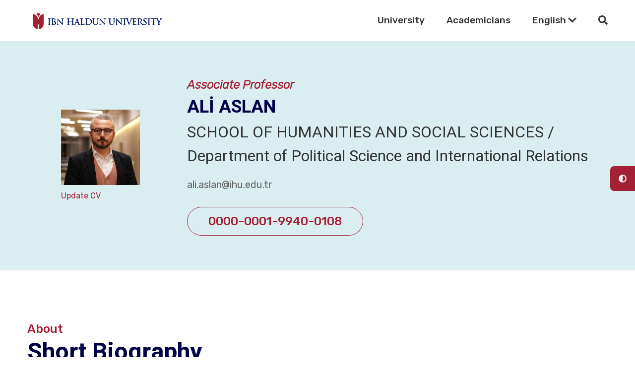

--- FILE ---
content_type: text/html; charset=UTF-8
request_url: https://akademik.ihu.edu.tr/en/ali-aslan
body_size: 4253
content:
<!DOCTYPE html>
<html lang="en" class="scroll-smooth" dir="ltr">
<head>
    <meta charset="UTF-8"/>
    <meta http-equiv="X-UA-Compatible" content="IE=edge"/>
    <meta name="viewport" content="width=device-width, initial-scale=1.0"/>
    <title>Associate Professor ALİ ASLAN - ibn.haldun.university - SCHOOL OF HUMANITIES AND SOCIAL SCIENCES</title>

    <link rel="shortcut icon" type="image/x-icon" href="/assets/web/images/favicon.ico">
    <!-- Google fonts -->
    <link rel="preconnect" href="https://fonts.googleapis.com">
    <link rel="preconnect" href="https://fonts.gstatic.com" crossorigin>
    <link rel="preconnect" href="https://fs.ihu.edu.tr">
    <link rel="preconnect" href="https://obs.ihu.edu.tr">
    <link href="https://fonts.googleapis.com/css2?family=Heebo:wght@300;400;500;600;700;800;900&family=Rubik:ital,wght@0,400;0,500;0,600;0,700;0,800;0,900;1,300&display=swap" rel="stylesheet">

    <!-- Plugins css -->
    <link rel="stylesheet" href="/assets/web/css/mobilemenu.css"/>
    <!-- <link rel="stylesheet" href="/assets/web/css/glightbox.min.css" /> -->
    <link rel="stylesheet" href="/assets/web/css/swiper-bundle.min.css"/>
    <!-- Tailwind css -->
    <link rel="stylesheet" href="/assets/web/css/styles.css"/>
    <style>.academic-data-items{padding:0;margin:0}.academic-data-items li{list-style:none;padding:0;margin:0;line-height:2rem}.academic-data-items li span{font-weight:bold;margin-right:10px}</style>
    <script>if(localStorage.getItem("theme-color")==="dark"||(!("theme-color"in localStorage)&&window.matchMedia("(prefers-color-scheme: dark)").matches)){document.documentElement.classList.add("dark");document.getElementById("light__to--dark")?.classList.add("dark--version");}if(localStorage.getItem("theme-color")==="light"){document.documentElement.classList.remove("dark");document.getElementById("light__to--dark")?.classList.remove("dark--version");}</script>
    <script src="/assets/web/js/flowbite.min.js"></script>
    <script src="/assets/plugins/fontawesome/js/fontawesome.min.js"></script>
    <script src="/assets/plugins/fontawesome/js/solid.min.js"></script>
    <!-- Google tag (gtag.js) -->
    <script async src="https://www.googletagmanager.com/gtag/js?id=G-FJK0N72TN7"></script>
    <script>window.dataLayer=window.dataLayer||[];function gtag(){dataLayer.push(arguments);}gtag('js',new Date());gtag('config','G-FJK0N72TN7');</script>
</head>
<body class="font-rubik dark:bg-dark_primary_bg">

<!-- Preloader start -->
<div id="preloader">
    <div class="loader--border bg-accent1"></div>
</div>
<!-- Preloader end -->

<!-- Dark and light button start -->
<div class="fixed ltr:right-0 rtl:left-0 top-[50%] translate-y-[-50%] z-50">
    <button class="bg-accent1 w-[50px] h-[50px] text-white flex justify-center items-center rounded-lg ltr:rounded-tr-none ltr:rounded-br-none rtl:rounded-tl-none rtl:rounded-bl-none" id="light__to--dark">
        <i class="fas fa-adjust"></i>
    </button>

</div>
<!-- Dark and light button end -->
<!-- Header area start -->
<header class=" w-full left-0 top-0">
    <div class="header__sticky py-5">
        <div class="container mx-auto">
            <div class="flex justify-between items-center">
                <div class="logo">
                    <a href="/en">
                        <img class="hidden dark:block md:w-[250px] lg:w-[290px]" src="https://fs.ihu.edu.tr/assets/logo/ihu-logo-v1-white-en.png" alt="">
                        <img class="dark:hidden md:w-[250px] lg:w-[290px]" src="https://fs.ihu.edu.tr/assets/logo/ihu-logo-v1-en.png" alt="">
                    </a>
                </div>
                <div class="flex items-center md:hidden">
                    <nav>
                        <ul class="flex items-center">
                            <li>
                                <a href="https://www.ihu.edu.tr/en" target="_blank" class="text-[17px] xl:text-[19px] text-primary dark:text-white font-medium hover:text-accent1 dark:hover:text-accent1 transition duration-300 ltr:ml-[26px] ltr:xl:ml-[44px] rtl:mr-[26px] rtl:xl:mr-[44px] relative after:absolute after:content-[''] after:h-[2px] after:w-0 after:bottom-[3px] ltr:after:left-0 rtl:after:right-0 after:transition-[.5s] after:bg-accent1 py-[8px] hover:after:w-full" title="university.main.page" aria-label="university.main.page">University</a>
                            </li>
                            <li>
                                <a href="/en" class="text-[17px] xl:text-[19px] text-primary dark:text-white font-medium hover:text-accent1 dark:hover:text-accent1 transition duration-300 ltr:ml-[26px] ltr:xl:ml-[44px] rtl:mr-[26px] rtl:xl:mr-[44px] relative after:absolute after:content-[''] after:h-[2px] after:w-0 after:bottom-[3px] ltr:after:left-0 rtl:after:right-0 after:transition-[.5s] after:bg-accent1 py-[8px] hover:after:w-full" title="Academicians" aria-label="Academicians">Academicians</a>
                            </li>
                                                                                        <li>
                                    <a href="#language" class="text-[17px] xl:text-[19px] text-primary dark:text-white font-medium hover:text-accent1 dark:hover:text-accent1 transition duration-300 ltr:ml-[26px] ltr:xl:ml-[44px] rtl:mr-[26px] rtl:xl:mr-[44px] relative after:absolute after:content-[''] after:h-[2px] after:w-0 after:bottom-[3px] ltr:after:left-0 rtl:after:right-0 after:transition-[.5s] after:bg-accent1 py-[8px] hover:after:w-full" data-dropdown-toggle="dropdown-languages">
                                        English                                        <i class="fas fa-chevron-down"></i>
                                    </a>
                                    <div id="dropdown-languages" class="z-10 hidden bg-white dark:bg-gray-800 divide-y divide-gsetUray-100 rounded-lg w-[auto] shadow-[0_0_25px_0_rgba(196,206,213,0.5)] dark:shadow-[0_0_20px_0_rgba(0,0,0,0.1)]">
                                        <ul class="py-[15px] px-[15px]" aria-labelledby="dropdownDefaultButton">
                                                                                                                                                <li>
                                                        <a href="/tr/ali-aslan" class="block px-4 py-2 text-[16px] text-primary dark:text-white hover:text-white hover:bg-accent1 dark:hover:text-white dark:hover:bg-dark_accent1 flex" title="Türkçe" aria-label="Türkçe">
                                                            Türkçe                                                        </a>
                                                    </li>
                                                                                                                                                                                                                                </ul>
                                    </div>
                                </li>
                                                        <li>
                                <a href="#search" class="text-[17px] xl:text-[19px] text-primary dark:text-white font-medium hover:text-accent1 dark:hover:text-accent1 transition duration-300 ltr:ml-[26px] ltr:xl:ml-[44px] rtl:mr-[26px] rtl:xl:mr-[44px] relative after:absolute after:content-[''] after:h-[2px] after:w-0 after:bottom-[3px] ltr:after:left-0 rtl:after:right-0 after:transition-[.5s] after:bg-accent1 py-[8px] hover:after:w-full" data-dropdown-toggle="dropdown-search">
                                    <i class="fas fa-search"></i>
                                </a>
                                <div id="dropdown-search" class="z-10 hidden bg-white dark:bg-gray-800 divide-y divide-gsetUray-100 rounded-lg w-[auto] shadow-[0_0_25px_0_rgba(196,206,213,0.5)] dark:shadow-[0_0_20px_0_rgba(0,0,0,0.1)]">
                                    <form action="/en" method="get">
                                        <div class="relative" style="width: 270px;">
                                            <input type="search" name="q" class="block p-4 pl-10 text-sm text-gray-900 border border-gray-300 rounded-lg bg-gray-50 focus:ring-blue-500 focus:border-blue-500 dark:bg-gray-700 dark:border-gray-600 dark:placeholder-gray-400 dark:text-white dark:focus:ring-blue-500 dark:focus:border-blue-500 absolute" value="" placeholder="Academician Name" required>
                                            <button type="submit" class="text-white absolute right-0 bg-accent1 hover:bg-blue-800 focus:ring-4 focus:outline-none focus:ring-blue-300 font-medium rounded-lg text-sm p-4 pl-10 dark:bg-blue-600 dark:hover:bg-blue-700 dark:focus:ring-blue-800">Search</button>
                                        </div>
                                    </form>
                                </div>
                            </li>
                        </ul>
                    </nav>

                </div>
                <div class="lg:hidden">
                    <button class="offcanvas__header--menu__open--btn text-primary dark:text-white mt-2" data-offcanvas>
                        <svg xmlns="http://www.w3.org/2000/svg" width="28" height="28" viewBox="0 0 24 24" fill="none" stroke="currentColor" stroke-width="2" stroke-linecap="round" stroke-linejoin="round" class="feather feather-menu"><line x1="3" y1="12" x2="21" y2="12"></line><line x1="3" y1="6" x2="21" y2="6"></line><line x1="3" y1="18" x2="21" y2="18"></line></svg>
                    </button>
                </div>
            </div>
        </div>
        <!-- Start Offcanvas header menu -->
        <div class="offcanvas__header lg:hidden dark:bg-gray-800 xs:max-w-[100%]" style="height: 75% !important; max-height: unset; overflow: hidden;">
            <div class="offcanvas__inner">
                <div class="offcanvas__logo">
                    <a class="offcanvas__logo_link" href="/en">
                        <img class="hidden dark:block md:w-[250px] lg:w-[290px]" src="https://fs.ihu.edu.tr/assets/logo/ihu-logo-v1-white-en.png" alt="">
                        <img class="dark:hidden md:w-[250px] lg:w-[290px]" src="https://fs.ihu.edu.tr/assets/logo/ihu-logo-v1-en.png" alt="">
                    </a>
                    <button class="offcanvas__close--btn dark:text-white" data-offcanvas>close</button>
                </div>
                <nav class="offcanvas__menu">
                    <ul class="offcanvas__menu_ul" style="max-height: unset; overflow-y: auto;">
                                                <li class="offcanvas__menu_li">
                            <a class="offcanvas__menu_item dark:text-white" href="#home">Academic Data</a>
                            <ul class="offcanvas__sub_menu">
                                                                    <li class="offcanvas__sub_menu_li"><a href="#yoksis-academic-education-information" class="offcanvas__sub_menu_item dark:text-white" title="Education Information">Education Information</a></li>
                                                                    <li class="offcanvas__sub_menu_li"><a href="#yoksis-academic-jobs" class="offcanvas__sub_menu_item dark:text-white" title="Academic Jobs">Academic Jobs</a></li>
                                                                    <li class="offcanvas__sub_menu_li"><a href="#yoksis-academic-language" class="offcanvas__sub_menu_item dark:text-white" title="Language">Language</a></li>
                                                                    <li class="offcanvas__sub_menu_li"><a href="#yoksis-academic-book" class="offcanvas__sub_menu_item dark:text-white" title="Books">Books</a></li>
                                                                    <li class="offcanvas__sub_menu_li"><a href="#yoksis-academic-article" class="offcanvas__sub_menu_item dark:text-white" title="Articles">Articles</a></li>
                                                                    <li class="offcanvas__sub_menu_li"><a href="#yoksis-academic-thesis-advisor" class="offcanvas__sub_menu_item dark:text-white" title="Thesis Consulting">Thesis Consulting</a></li>
                                                                    <li class="offcanvas__sub_menu_li"><a href="#yoksis-bulletin" class="offcanvas__sub_menu_item dark:text-white" title="Bulletins">Bulletins</a></li>
                                                                    <li class="offcanvas__sub_menu_li"><a href="#yoksis-academic-lesson" class="offcanvas__sub_menu_item dark:text-white" title="Lessons">Lessons</a></li>
                                                                    <li class="offcanvas__sub_menu_li"><a href="#yoksis-editorship" class="offcanvas__sub_menu_item dark:text-white" title="Editorship">Editorship</a></li>
                                                            </ul>
                        </li>
                                                <li class="offcanvas__menu_li"><a class="offcanvas__menu_item dark:text-white" href="https://www.ihu.edu.tr">University</a></li>
                        <li class="offcanvas__menu_li"><a class="offcanvas__menu_item dark:text-white" href="#services">Academicians</a></li>
                                                                                                                        <li class="offcanvas__menu_li">
                                        <a href="/tr/ali-aslan" class="offcanvas__menu_item dark:text-white" title="Türkçe" aria-label="Türkçe">
                                            Türkçe                                        </a>
                                    </li>
                                                                                                                                                                    </ul>
                </nav>
            </div>
        </div>
        <!-- End Offcanvas header menu -->
    </div>
</header>
<!-- Header area end -->
<style>.offcanvas__menu_ul .offcanvas__sub_menu_toggle{position:absolute;right:0;top:0}</style>

    <!-- Main wrapper start -->
    <main>
        <!-- Hero section start -->
        <section class="bg-cover bg-no-repeat bg-center sm:h-full sm:max-w-full flex justify-center items-center overflow-hidden bg-[#DAEEF1] dark:bg-dark_primary_bg dark:border-b dark:border-dark_accent1 pb-[70px] pt-[70px]" id="home">
            <div class="container mx-auto flex sm:flex-col items-center justify-center">
                <div class="lg:max-w-[40%] sm:max-w-[60%] xs:max-w-[85%] only-md:max-w-[40%] flex justify-end">
                    <div class="relative only-xl:max-w-[70%]">
                        <img src="https://fs.ihu.edu.tr/proliz/personnel/5b3e94f6d5d6e5905e3c16dfb0f3ef3d.jpeg" alt="ALİ ASLAN">
                        <div class="flex items-center mt-[10px]">
                            <a href="/update" class="text-accent1">Update CV</a>
                        </div>
                    </div>
                </div>
                <div class="ltr:xl:pl-[95px] ltr:lg:pl-[50px] ltr:only-md:pl-[40px] rtl:xl:pr-[95px] rtl:lg:pr-[50px] rtl:only-md:pr-[40px] flex-grow sm:mt-[30px] sm:text-center">
                    <span class="text-accent1 text-[24px] font-semibold italic pb-[5px]">Associate Professor</span>
                    <h2 class="lg:text-[36px] only-md:text-[24px] sm:text-[20px] font-bold font-heebo text-heading dark:text-white">ALİ ASLAN</h2>
                    <h3 class="font-heebo font-normal text-primary dark:text-white">SCHOOL OF HUMANITIES AND SOCIAL SCIENCES / Department of Political Science and International Relations</h3>
                                        <p class="lg:text-[20px] md:text-[16px] text-paragraph dark:text-slate-200 lg:mt-[18px] md:mt-[15px]">ali.aslan@ihu.edu.tr</p>
                    <div class="flex items-center gap-[18px] flex-wrap mt-[30px] sm:justify-center">
                                                <a href="https://orcid.org/0000-0001-9940-0108" class="btn outline-btn text-accent1 shrink-0" target="_blank">0000-0001-9940-0108</a>
                                            </div>
                </div>
            </div>
        </section>
        <!-- Hero section end -->

                <!-- Services section start -->
        <section class="lg:py-[100px] md:py-[70px]" id="about">
            <div class="container mx-auto">
                <!-- Section title start -->
                <div class="flex justify-between items-center gap-[20px] lg:gap-[30px] mb-[55px] md:flex-wrap md:text-center">
                    <div class="max-w-full lg:max-w-[580px]  w-full">
                        <span class="text-accent1 text-[20px] lg:text-[24px] font-medium mb-[10px] lg:mb-[5px]">About</span>
                        <h2 class="text:[28px] lg:text-[48px] font-bold font-heebo leading-[36x] lg:leading-[58px] text-[#000248] dark:text-white">Short Biography</h2>
                    </div>
                </div>
                <!-- Section title end -->
                <!-- Services list start -->
                <div class="grid gap-[30px] dark:text-white" style="font-size: 1.4rem; line-height: 2.4rem;">
                    Born in Amasya in 1979. Completed his primary education in Samsun. Got his B.A degree in Political Science and International Relations at Fatih University, Istanbul in 2002. Successfully completed the PhD program on Global Governance in Political Science and International Relations Department at University of Delaware in 2012. Worked as an Assistant Professor in Political Science and Public Administration Department at Istanbul Medeniyet University in 2015-2017.
                    <div class="btn-group">
                                                                    </div>
                </div>
                <!-- Services list end -->

            </div>
        </section>
        <!-- Services section end -->
        

            </main>
    <!-- Main wrapper end -->
    <script type="application/ld+json">
        {
            "@context": "https://schema.org/",
            "@type": "Person",
            "name": "ALİ ASLAN",
            "email": "ali.aslan@ihu.edu.tr",
            "honorificPrefix": "Associate Professor",
            "description": "SCHOOL OF HUMANITIES AND SOCIAL SCIENCES / Department of Political Science and International Relations",
            "image": "https://fs.ihu.edu.tr/proliz/personnel/5b3e94f6d5d6e5905e3c16dfb0f3ef3d.jpeg",
            "url": "https://akademik.ihu.edu.tr/en/ali-aslan",
            "knowsAbout": "Born in Amasya in 1979. Completed his primary education in Samsun. Got his B.A degree in Political Science and International Relations at Fatih University, Istanbul in 2002. Successfully completed the PhD program on Global Governance in Political Science and International Relations Department at University of Delaware in 2012. Worked as an Assistant Professor in Political Science and Public Administration Department at Istanbul Medeniyet University in 2015-2017."
        }
    </script>


<!-- Footer start -->
<footer class="py-[50px]">
    <div class="container mx-auto">
        <div class="grid grid-cols-1 only-md:grid-cols-2 lg:grid-cols-2">
            <div class="flex">
                <p class="flex items-center flex-wrap sm:justify-center dark:text-slate-200">IT Services Department © 2023</p>
            </div>
            <div class="flex items-center justify-end gap-8 sm:justify-center sm:mt-[15px]">
                <a href="https://www.ihu.edu.tr/en" class="text-paragraph dark:text-slate-200 hover:text-accent1 font-medium text-[20px] sm:text-[16px]">Ibn Haldun University</a>
            </div>
        </div>
    </div>

</footer>
<!-- Footer end -->

<!-- Back to top start -->
<button id="scroll__top" class="fixed bottom-12 ltr:right-5 rtl:left-5 z-50 bg-accent1 text-white shadow-[0_2px_22px_rgba(0,0,0,0.16)] cursor-pointer translate-y-12 opacity-0 invisible transition-all duration-300 leading-[1] w-11 h-11 rounded-full border-none flex items-center justify-center hover:bg-primary dark:hover:bg-dark_accent1">
    <svg xmlns="http://www.w3.org/2000/svg" class="ionicon w-6 leading-[1]" viewBox="0 0 512 512"><path fill="none" stroke="currentColor" stroke-linecap="round" stroke-width="48" d="M112 244l144-144 144 144M256 120v292"/></svg>
</button>
<!-- Back to top end -->

<!-------- Plugins js ------>

<!-- Swiper js -->
<script src="/assets/web/js/swiper-bundle.min.js"></script>

<!-- imagesloaded js -->
<script src="/assets/web/js/imagesloaded.pkgd.min.js" defer></script>

<!-- Isotope js -->
<script src="/assets/web/js/isotope.pkgd.min.js" defer></script>

<!-- Custom js -->
<script src="/assets/web/js/script.js" defer></script>
</body>
</html>


--- FILE ---
content_type: text/css
request_url: https://akademik.ihu.edu.tr/assets/web/css/styles.css
body_size: 11520
content:
/*
! tailwindcss v3.1.8 | MIT License | https://tailwindcss.com
*/

/*
1. Prevent padding and border from affecting element width. (https://github.com/mozdevs/cssremedy/issues/4)
2. Allow adding a border to an element by just adding a border-width. (https://github.com/tailwindcss/tailwindcss/pull/116)
*/

*,
::before,
::after {
  box-sizing: border-box;
  /* 1 */
  border-width: 0;
  /* 2 */
  border-style: solid;
  /* 2 */
  border-color: #e5e7eb;
  /* 2 */
}

::before,
::after {
  --tw-content: '';
}

/*
1. Use a consistent sensible line-height in all browsers.
2. Prevent adjustments of font size after orientation changes in iOS.
3. Use a more readable tab size.
4. Use the user's configured `sans` font-family by default.
*/

html {
  line-height: 1.5;
  /* 1 */
  -webkit-text-size-adjust: 100%;
  /* 2 */
  -moz-tab-size: 4;
  /* 3 */
  -o-tab-size: 4;
     tab-size: 4;
  /* 3 */
  font-family: ui-sans-serif, system-ui, -apple-system, BlinkMacSystemFont, "Segoe UI", Roboto, "Helvetica Neue", Arial, "Noto Sans", sans-serif, "Apple Color Emoji", "Segoe UI Emoji", "Segoe UI Symbol", "Noto Color Emoji";
  /* 4 */
}

/*
1. Remove the margin in all browsers.
2. Inherit line-height from `html` so users can set them as a class directly on the `html` element.
*/

body {
  margin: 0;
  /* 1 */
  line-height: inherit;
  /* 2 */
}

/*
1. Add the correct height in Firefox.
2. Correct the inheritance of border color in Firefox. (https://bugzilla.mozilla.org/show_bug.cgi?id=190655)
3. Ensure horizontal rules are visible by default.
*/

hr {
  height: 0;
  /* 1 */
  color: inherit;
  /* 2 */
  border-top-width: 1px;
  /* 3 */
}

/*
Add the correct text decoration in Chrome, Edge, and Safari.
*/

abbr:where([title]) {
  -webkit-text-decoration: underline dotted;
          text-decoration: underline dotted;
}

/*
Remove the default font size and weight for headings.
*/

h1,
h2,
h3,
h4,
h5,
h6 {
  font-size: inherit;
  font-weight: inherit;
}

/*
Reset links to optimize for opt-in styling instead of opt-out.
*/

a {
  color: inherit;
  text-decoration: inherit;
}

/*
Add the correct font weight in Edge and Safari.
*/

b,
strong {
  font-weight: bolder;
}

/*
1. Use the user's configured `mono` font family by default.
2. Correct the odd `em` font sizing in all browsers.
*/

code,
kbd,
samp,
pre {
  font-family: ui-monospace, SFMono-Regular, Menlo, Monaco, Consolas, "Liberation Mono", "Courier New", monospace;
  /* 1 */
  font-size: 1em;
  /* 2 */
}

/*
Add the correct font size in all browsers.
*/

small {
  font-size: 80%;
}

/*
Prevent `sub` and `sup` elements from affecting the line height in all browsers.
*/

sub,
sup {
  font-size: 75%;
  line-height: 0;
  position: relative;
  vertical-align: baseline;
}

sub {
  bottom: -0.25em;
}

sup {
  top: -0.5em;
}

/*
1. Remove text indentation from table contents in Chrome and Safari. (https://bugs.chromium.org/p/chromium/issues/detail?id=999088, https://bugs.webkit.org/show_bug.cgi?id=201297)
2. Correct table border color inheritance in all Chrome and Safari. (https://bugs.chromium.org/p/chromium/issues/detail?id=935729, https://bugs.webkit.org/show_bug.cgi?id=195016)
3. Remove gaps between table borders by default.
*/

table {
  text-indent: 0;
  /* 1 */
  border-color: inherit;
  /* 2 */
  border-collapse: collapse;
  /* 3 */
}

/*
1. Change the font styles in all browsers.
2. Remove the margin in Firefox and Safari.
3. Remove default padding in all browsers.
*/

button,
input,
optgroup,
select,
textarea {
  font-family: inherit;
  /* 1 */
  font-size: 100%;
  /* 1 */
  font-weight: inherit;
  /* 1 */
  line-height: inherit;
  /* 1 */
  color: inherit;
  /* 1 */
  margin: 0;
  /* 2 */
  padding: 0;
  /* 3 */
}

/*
Remove the inheritance of text transform in Edge and Firefox.
*/

button,
select {
  text-transform: none;
}

/*
1. Correct the inability to style clickable types in iOS and Safari.
2. Remove default button styles.
*/

button,
[type='button'],
[type='reset'],
[type='submit'] {
  -webkit-appearance: button;
  /* 1 */
  background-color: transparent;
  /* 2 */
  background-image: none;
  /* 2 */
}

/*
Use the modern Firefox focus style for all focusable elements.
*/

:-moz-focusring {
  outline: auto;
}

/*
Remove the additional `:invalid` styles in Firefox. (https://github.com/mozilla/gecko-dev/blob/2f9eacd9d3d995c937b4251a5557d95d494c9be1/layout/style/res/forms.css#L728-L737)
*/

:-moz-ui-invalid {
  box-shadow: none;
}

/*
Add the correct vertical alignment in Chrome and Firefox.
*/

progress {
  vertical-align: baseline;
}

/*
Correct the cursor style of increment and decrement buttons in Safari.
*/

::-webkit-inner-spin-button,
::-webkit-outer-spin-button {
  height: auto;
}

/*
1. Correct the odd appearance in Chrome and Safari.
2. Correct the outline style in Safari.
*/

[type='search'] {
  -webkit-appearance: textfield;
  /* 1 */
  outline-offset: -2px;
  /* 2 */
}

/*
Remove the inner padding in Chrome and Safari on macOS.
*/

::-webkit-search-decoration {
  -webkit-appearance: none;
}

/*
1. Correct the inability to style clickable types in iOS and Safari.
2. Change font properties to `inherit` in Safari.
*/

::-webkit-file-upload-button {
  -webkit-appearance: button;
  /* 1 */
  font: inherit;
  /* 2 */
}

/*
Add the correct display in Chrome and Safari.
*/

summary {
  display: list-item;
}

/*
Removes the default spacing and border for appropriate elements.
*/

blockquote,
dl,
dd,
h1,
h2,
h3,
h4,
h5,
h6,
hr,
figure,
p,
pre {
  margin: 0;
}

fieldset {
  margin: 0;
  padding: 0;
}

legend {
  padding: 0;
}

ol,
ul,
menu {
  list-style: none;
  margin: 0;
  padding: 0;
}

/*
Prevent resizing textareas horizontally by default.
*/

textarea {
  resize: vertical;
}

/*
1. Reset the default placeholder opacity in Firefox. (https://github.com/tailwindlabs/tailwindcss/issues/3300)
2. Set the default placeholder color to the user's configured gray 400 color.
*/

input::-moz-placeholder, textarea::-moz-placeholder {
  opacity: 1;
  /* 1 */
  color: #9ca3af;
  /* 2 */
}

input::placeholder,
textarea::placeholder {
  opacity: 1;
  /* 1 */
  color: #9ca3af;
  /* 2 */
}

/*
Set the default cursor for buttons.
*/

button,
[role="button"] {
  cursor: pointer;
}

/*
Make sure disabled buttons don't get the pointer cursor.
*/

:disabled {
  cursor: default;
}

/*
1. Make replaced elements `display: block` by default. (https://github.com/mozdevs/cssremedy/issues/14)
2. Add `vertical-align: middle` to align replaced elements more sensibly by default. (https://github.com/jensimmons/cssremedy/issues/14#issuecomment-634934210)
   This can trigger a poorly considered lint error in some tools but is included by design.
*/

img,
svg,
video,
canvas,
audio,
iframe,
embed,
object {
  display: block;
  /* 1 */
  vertical-align: middle;
  /* 2 */
}

/*
Constrain images and videos to the parent width and preserve their intrinsic aspect ratio. (https://github.com/mozdevs/cssremedy/issues/14)
*/

img,
video {
  max-width: 100%;
  height: auto;
}

:root {
  --accent1-rgb: 238, 95, 56;
}

body {
  font-size: 16px;
  font-weight: 400;
  --tw-text-opacity: 1;
  color: rgb(99 99 99 / var(--tw-text-opacity));
}

h1 {
  font-size: 40px;
  font-weight: 700;
}

h2 {
  font-size: 24px;
  font-weight: 700;
}

@media (min-width: 1024px) {
  h2 {
    font-size: 36px;
  }
}

@media (min-width: 768px) and (max-width: 1023px) {
  h2 {
    font-size: 28px;
  }
}

h3 {
  font-size: 32px;
  font-weight: 700;
}

@media (max-width: 767px) {
  h3 {
    font-size: 20px;
  }
}

@media (min-width: 768px) and (max-width: 1023px) {
  h3 {
    font-size: 24px;
  }
}

h4 {
  font-size: 20px;
  font-weight: 700;
}

@media (min-width: 1024px) {
  h4 {
    font-size: 24px;
  }
}

h5 {
  font-size: 18px;
  font-weight: 700;
}

@media (min-width: 1024px) {
  h5 {
    font-size: 22px;
  }
}

h6 {
  font-size: 16px;
  font-weight: 700;
}

@media (min-width: 1024px) {
  h6 {
    font-size: 18px;
  }
}

a {
  transition-property: color, background-color, border-color, fill, stroke, opacity, box-shadow, transform, filter, -webkit-text-decoration-color, -webkit-backdrop-filter;
  transition-property: color, background-color, border-color, text-decoration-color, fill, stroke, opacity, box-shadow, transform, filter, backdrop-filter;
  transition-property: color, background-color, border-color, text-decoration-color, fill, stroke, opacity, box-shadow, transform, filter, backdrop-filter, -webkit-text-decoration-color, -webkit-backdrop-filter;
  transition-timing-function: cubic-bezier(0.4, 0, 0.2, 1);
  transition-duration: 300ms;
}

button {
  transition-property: color, background-color, border-color, fill, stroke, opacity, box-shadow, transform, filter, -webkit-text-decoration-color, -webkit-backdrop-filter;
  transition-property: color, background-color, border-color, text-decoration-color, fill, stroke, opacity, box-shadow, transform, filter, backdrop-filter;
  transition-property: color, background-color, border-color, text-decoration-color, fill, stroke, opacity, box-shadow, transform, filter, backdrop-filter, -webkit-text-decoration-color, -webkit-backdrop-filter;
  transition-timing-function: cubic-bezier(0.4, 0, 0.2, 1);
  transition-duration: 300ms;
}

*, ::before, ::after {
  --tw-border-spacing-x: 0;
  --tw-border-spacing-y: 0;
  --tw-translate-x: 0;
  --tw-translate-y: 0;
  --tw-rotate: 0;
  --tw-skew-x: 0;
  --tw-skew-y: 0;
  --tw-scale-x: 1;
  --tw-scale-y: 1;
  --tw-pan-x:  ;
  --tw-pan-y:  ;
  --tw-pinch-zoom:  ;
  --tw-scroll-snap-strictness: proximity;
  --tw-ordinal:  ;
  --tw-slashed-zero:  ;
  --tw-numeric-figure:  ;
  --tw-numeric-spacing:  ;
  --tw-numeric-fraction:  ;
  --tw-ring-inset:  ;
  --tw-ring-offset-width: 0px;
  --tw-ring-offset-color: #fff;
  --tw-ring-color: rgb(59 130 246 / 0.5);
  --tw-ring-offset-shadow: 0 0 #0000;
  --tw-ring-shadow: 0 0 #0000;
  --tw-shadow: 0 0 #0000;
  --tw-shadow-colored: 0 0 #0000;
  --tw-blur:  ;
  --tw-brightness:  ;
  --tw-contrast:  ;
  --tw-grayscale:  ;
  --tw-hue-rotate:  ;
  --tw-invert:  ;
  --tw-saturate:  ;
  --tw-sepia:  ;
  --tw-drop-shadow:  ;
  --tw-backdrop-blur:  ;
  --tw-backdrop-brightness:  ;
  --tw-backdrop-contrast:  ;
  --tw-backdrop-grayscale:  ;
  --tw-backdrop-hue-rotate:  ;
  --tw-backdrop-invert:  ;
  --tw-backdrop-opacity:  ;
  --tw-backdrop-saturate:  ;
  --tw-backdrop-sepia:  ;
}

::-webkit-backdrop {
  --tw-border-spacing-x: 0;
  --tw-border-spacing-y: 0;
  --tw-translate-x: 0;
  --tw-translate-y: 0;
  --tw-rotate: 0;
  --tw-skew-x: 0;
  --tw-skew-y: 0;
  --tw-scale-x: 1;
  --tw-scale-y: 1;
  --tw-pan-x:  ;
  --tw-pan-y:  ;
  --tw-pinch-zoom:  ;
  --tw-scroll-snap-strictness: proximity;
  --tw-ordinal:  ;
  --tw-slashed-zero:  ;
  --tw-numeric-figure:  ;
  --tw-numeric-spacing:  ;
  --tw-numeric-fraction:  ;
  --tw-ring-inset:  ;
  --tw-ring-offset-width: 0px;
  --tw-ring-offset-color: #fff;
  --tw-ring-color: rgb(59 130 246 / 0.5);
  --tw-ring-offset-shadow: 0 0 #0000;
  --tw-ring-shadow: 0 0 #0000;
  --tw-shadow: 0 0 #0000;
  --tw-shadow-colored: 0 0 #0000;
  --tw-blur:  ;
  --tw-brightness:  ;
  --tw-contrast:  ;
  --tw-grayscale:  ;
  --tw-hue-rotate:  ;
  --tw-invert:  ;
  --tw-saturate:  ;
  --tw-sepia:  ;
  --tw-drop-shadow:  ;
  --tw-backdrop-blur:  ;
  --tw-backdrop-brightness:  ;
  --tw-backdrop-contrast:  ;
  --tw-backdrop-grayscale:  ;
  --tw-backdrop-hue-rotate:  ;
  --tw-backdrop-invert:  ;
  --tw-backdrop-opacity:  ;
  --tw-backdrop-saturate:  ;
  --tw-backdrop-sepia:  ;
}

::backdrop {
  --tw-border-spacing-x: 0;
  --tw-border-spacing-y: 0;
  --tw-translate-x: 0;
  --tw-translate-y: 0;
  --tw-rotate: 0;
  --tw-skew-x: 0;
  --tw-skew-y: 0;
  --tw-scale-x: 1;
  --tw-scale-y: 1;
  --tw-pan-x:  ;
  --tw-pan-y:  ;
  --tw-pinch-zoom:  ;
  --tw-scroll-snap-strictness: proximity;
  --tw-ordinal:  ;
  --tw-slashed-zero:  ;
  --tw-numeric-figure:  ;
  --tw-numeric-spacing:  ;
  --tw-numeric-fraction:  ;
  --tw-ring-inset:  ;
  --tw-ring-offset-width: 0px;
  --tw-ring-offset-color: #fff;
  --tw-ring-color: rgb(59 130 246 / 0.5);
  --tw-ring-offset-shadow: 0 0 #0000;
  --tw-ring-shadow: 0 0 #0000;
  --tw-shadow: 0 0 #0000;
  --tw-shadow-colored: 0 0 #0000;
  --tw-blur:  ;
  --tw-brightness:  ;
  --tw-contrast:  ;
  --tw-grayscale:  ;
  --tw-hue-rotate:  ;
  --tw-invert:  ;
  --tw-saturate:  ;
  --tw-sepia:  ;
  --tw-drop-shadow:  ;
  --tw-backdrop-blur:  ;
  --tw-backdrop-brightness:  ;
  --tw-backdrop-contrast:  ;
  --tw-backdrop-grayscale:  ;
  --tw-backdrop-hue-rotate:  ;
  --tw-backdrop-invert:  ;
  --tw-backdrop-opacity:  ;
  --tw-backdrop-saturate:  ;
  --tw-backdrop-sepia:  ;
}

.container {
  max-width: 100%;
  width: 100%;
  padding: 0 15px;
}

@media (max-width: 1023px) {
  .container {
    max-width: 750x;
  }
}

@media (min-width: 1024px) {
  .container {
    max-width: 992px;
  }
}

@media (min-width: 1200px) {
  .container {
    max-width: 1200px;
  }
}

.pointer-events-none {
  pointer-events: none;
}

.pointer-events-auto {
  pointer-events: auto;
}

.invisible {
  visibility: hidden;
}

.fixed {
  position: fixed;
}

.absolute {
  position: absolute;
}

.relative {
  position: relative;
}

.top-\[30px\] {
  top: 30px;
}

.top-0 {
  top: 0px;
}

.left-\[50\%\] {
  left: 50%;
}

.top-\[50\%\] {
  top: 50%;
}

.bottom-auto {
  bottom: auto;
}

.right-auto {
  right: auto;
}

.bottom-0 {
  bottom: 0px;
}

.left-0 {
  left: 0px;
}

.right-0 {
  right: 0px;
}

.bottom-\[-18\%\] {
  bottom: -18%;
}

.top-\[10px\] {
  top: 10px;
}

.bottom-\[5px\] {
  bottom: 5px;
}

.bottom-6 {
  bottom: 1.5rem;
}

.top-\[5px\] {
  top: 5px;
}

.top-\[100px\] {
  top: 100px;
}

.right-\[-20px\] {
  right: -20px;
}

.top-\[80px\] {
  top: 80px;
}

.left-\[-40px\] {
  left: -40px;
}

.top-\[38\%\] {
  top: 38%;
}

.bottom-12 {
  bottom: 3rem;
}

.z-50 {
  z-index: 50;
}

.z-20 {
  z-index: 20;
}

.z-10 {
  z-index: 10;
}

.z-\[98\] {
  z-index: 98;
}

.z-\[8\] {
  z-index: 8;
}

.order-first {
  order: -9999;
}

.col-span-2 {
  grid-column: span 2 / span 2;
}

.mx-auto {
  margin-left: auto;
  margin-right: auto;
}

.my-\[10px\] {
  margin-top: 10px;
  margin-bottom: 10px;
}

.mx-\[2px\] {
  margin-left: 2px;
  margin-right: 2px;
}

.my-4 {
  margin-top: 1rem;
  margin-bottom: 1rem;
}

.mx-\[-15px\] {
  margin-left: -15px;
  margin-right: -15px;
}

.my-6 {
  margin-top: 1.5rem;
  margin-bottom: 1.5rem;
}

.mb-\[10px\] {
  margin-bottom: 10px;
}

.mt-\[30px\] {
  margin-top: 30px;
}

.mt-\[18px\] {
  margin-top: 18px;
}

.mt-\[35px\] {
  margin-top: 35px;
}

.mb-\[55px\] {
  margin-bottom: 55px;
}

.mt-\[10px\] {
  margin-top: 10px;
}

.mt-\[20px\] {
  margin-top: 20px;
}

.mt-\[40px\] {
  margin-top: 40px;
}

.mb-7 {
  margin-bottom: 1.75rem;
}

.mb-1 {
  margin-bottom: 0.25rem;
}

.mb-\[15px\] {
  margin-bottom: 15px;
}

.mt-\[15px\] {
  margin-top: 15px;
}

.mt-6 {
  margin-top: 1.5rem;
}

.mt-8 {
  margin-top: 2rem;
}

.mt-5 {
  margin-top: 1.25rem;
}

.mt-10 {
  margin-top: 2.5rem;
}

.mb-5 {
  margin-bottom: 1.25rem;
}

.mt-7 {
  margin-top: 1.75rem;
}

.mt-12 {
  margin-top: 3rem;
}

.mt-\[50px\] {
  margin-top: 50px;
}

.mb-\[30px\] {
  margin-bottom: 30px;
}

.mr-2 {
  margin-right: 0.5rem;
}

.mt-2 {
  margin-top: 0.5rem;
}

.mb-\[35px\] {
  margin-bottom: 35px;
}

.mt-\[25px\] {
  margin-top: 25px;
}

.mb-\[270px\] {
  margin-bottom: 270px;
}

.mb-\[-275px\] {
  margin-bottom: -275px;
}

.block {
  display: block;
}

.inline-block {
  display: inline-block;
}

.inline {
  display: inline;
}

.flex {
  display: flex;
}

.grid {
  display: grid;
}

.hidden {
  display: none;
}

.h-\[60px\] {
  height: 60px;
}

.h-\[2px\] {
  height: 2px;
}

.h-\[45px\] {
  height: 45px;
}

.h-11 {
  height: 2.75rem;
}

.h-\[20px\] {
  height: 20px;
}

.h-\[70px\] {
  height: 70px;
}

.h-\[50px\] {
  height: 50px;
}

.h-\[10px\] {
  height: 10px;
}

.h-\[6px\] {
  height: 6px;
}

.h-screen {
  height: 100vh;
}

.h-full {
  height: 100%;
}

.h-auto {
  height: auto;
}

.h-10 {
  height: 2.5rem;
}

.h-40 {
  height: 10rem;
}

.h-\[34px\] {
  height: 34px;
}

.h-\[30px\] {
  height: 30px;
}

.h-\[290px\] {
  height: 290px;
}

.h-9 {
  height: 2.25rem;
}

.h-\[1px\] {
  height: 1px;
}

.h-\[130px\] {
  height: 130px;
}

.max-h-\[60vh\] {
  max-height: 60vh;
}

.w-\[60px\] {
  width: 60px;
}

.w-5 {
  width: 1.25rem;
}

.w-full {
  width: 100%;
}

.w-11 {
  width: 2.75rem;
}

.w-\[1px\] {
  width: 1px;
}

.w-\[20px\] {
  width: 20px;
}

.w-\[70px\] {
  width: 70px;
}

.w-\[50px\] {
  width: 50px;
}

.w-10 {
  width: 2.5rem;
}

.w-20 {
  width: 5rem;
}

.w-\[34px\] {
  width: 34px;
}

.w-\[30px\] {
  width: 30px;
}

.w-\[290px\] {
  width: 290px;
}

.w-9 {
  width: 2.25rem;
}

.w-\[45px\] {
  width: 45px;
}

.w-\[50\%\] {
  width: 50%;
}

.w-\[130px\] {
  width: 130px;
}

.w-6 {
  width: 1.5rem;
}

.max-w-\[25px\] {
  max-width: 25px;
}

.max-w-\[50\%\] {
  max-width: 50%;
}

.max-w-full {
  max-width: 100%;
}

.max-w-\[750px\] {
  max-width: 750px;
}

.max-w-\[405px\] {
  max-width: 405px;
}

.max-w-\[25\%\] {
  max-width: 25%;
}

.flex-shrink-0 {
  flex-shrink: 0;
}

.shrink-0 {
  flex-shrink: 0;
}

.flex-grow {
  flex-grow: 1;
}

.grow {
  flex-grow: 1;
}

.translate-x-\[-50\%\] {
  --tw-translate-x: -50%;
  transform: translate(var(--tw-translate-x), var(--tw-translate-y)) rotate(var(--tw-rotate)) skewX(var(--tw-skew-x)) skewY(var(--tw-skew-y)) scaleX(var(--tw-scale-x)) scaleY(var(--tw-scale-y));
}

.translate-y-\[-50\%\] {
  --tw-translate-y: -50%;
  transform: translate(var(--tw-translate-x), var(--tw-translate-y)) rotate(var(--tw-rotate)) skewX(var(--tw-skew-x)) skewY(var(--tw-skew-y)) scaleX(var(--tw-scale-x)) scaleY(var(--tw-scale-y));
}

.translate-y-\[-50px\] {
  --tw-translate-y: -50px;
  transform: translate(var(--tw-translate-x), var(--tw-translate-y)) rotate(var(--tw-rotate)) skewX(var(--tw-skew-x)) skewY(var(--tw-skew-y)) scaleX(var(--tw-scale-x)) scaleY(var(--tw-scale-y));
}

.translate-y-\[-20px\] {
  --tw-translate-y: -20px;
  transform: translate(var(--tw-translate-x), var(--tw-translate-y)) rotate(var(--tw-rotate)) skewX(var(--tw-skew-x)) skewY(var(--tw-skew-y)) scaleX(var(--tw-scale-x)) scaleY(var(--tw-scale-y));
}

.translate-y-3 {
  --tw-translate-y: 0.75rem;
  transform: translate(var(--tw-translate-x), var(--tw-translate-y)) rotate(var(--tw-rotate)) skewX(var(--tw-skew-x)) skewY(var(--tw-skew-y)) scaleX(var(--tw-scale-x)) scaleY(var(--tw-scale-y));
}

.translate-y-12 {
  --tw-translate-y: 3rem;
  transform: translate(var(--tw-translate-x), var(--tw-translate-y)) rotate(var(--tw-rotate)) skewX(var(--tw-skew-x)) skewY(var(--tw-skew-y)) scaleX(var(--tw-scale-x)) scaleY(var(--tw-scale-y));
}

.transform {
  transform: translate(var(--tw-translate-x), var(--tw-translate-y)) rotate(var(--tw-rotate)) skewX(var(--tw-skew-x)) skewY(var(--tw-skew-y)) scaleX(var(--tw-scale-x)) scaleY(var(--tw-scale-y));
}

.cursor-pointer {
  cursor: pointer;
}

.grid-cols-1 {
  grid-template-columns: repeat(1, minmax(0, 1fr));
}

.grid-cols-2 {
  grid-template-columns: repeat(2, minmax(0, 1fr));
}

.flex-col {
  flex-direction: column;
}

.flex-wrap {
  flex-wrap: wrap;
}

.items-center {
  align-items: center;
}

.justify-end {
  justify-content: flex-end;
}

.justify-center {
  justify-content: center;
}

.justify-between {
  justify-content: space-between;
}

.justify-around {
  justify-content: space-around;
}

.gap-\[20px\] {
  gap: 20px;
}

.gap-\[30px\] {
  gap: 30px;
}

.gap-4 {
  gap: 1rem;
}

.gap-3 {
  gap: 0.75rem;
}

.gap-7 {
  gap: 1.75rem;
}

.gap-\[18px\] {
  gap: 18px;
}

.gap-\[15px\] {
  gap: 15px;
}

.gap-8 {
  gap: 2rem;
}

.gap-\[5px\] {
  gap: 5px;
}

.space-y-2 > :not([hidden]) ~ :not([hidden]) {
  --tw-space-y-reverse: 0;
  margin-top: calc(0.5rem * calc(1 - var(--tw-space-y-reverse)));
  margin-bottom: calc(0.5rem * var(--tw-space-y-reverse));
}

.overflow-hidden {
  overflow: hidden;
}

.overflow-y-auto {
  overflow-y: auto;
}

.scroll-smooth {
  scroll-behavior: smooth;
}

.whitespace-nowrap {
  white-space: nowrap;
}

.rounded-full {
  border-radius: 9999px;
}

.rounded-\[30px\] {
  border-radius: 30px;
}

.rounded-sm {
  border-radius: 0.125rem;
}

.rounded-2xl {
  border-radius: 1rem;
}

.rounded-xl {
  border-radius: 0.75rem;
}

.rounded {
  border-radius: 0.25rem;
}

.rounded-\[2rem\] {
  border-radius: 2rem;
}

.rounded-lg {
  border-radius: 0.5rem;
}

.rounded-\[50px\] {
  border-radius: 50px;
}

.border-\[8px\] {
  border-width: 8px;
}

.border {
  border-width: 1px;
}

.border-2 {
  border-width: 2px;
}

.border-b-\[1px\] {
  border-bottom-width: 1px;
}

.border-b {
  border-bottom-width: 1px;
}

.border-t {
  border-top-width: 1px;
}

.border-none {
  border-style: none;
}

.border-\[\#DDDDDD\] {
  --tw-border-opacity: 1;
  border-color: rgb(221 221 221 / var(--tw-border-opacity));
}

.border-accent1 {
  --tw-border-opacity: 1;
  border-color: rgb(163 32 53 / var(--tw-border-opacity));
}

.border-gray-300 {
  --tw-border-opacity: 1;
  border-color: rgb(209 213 219 / var(--tw-border-opacity));
}

.border-\[\#dddddd\] {
  --tw-border-opacity: 1;
  border-color: rgb(221 221 221 / var(--tw-border-opacity));
}

.border-\[\#ddd\] {
  --tw-border-opacity: 1;
  border-color: rgb(221 221 221 / var(--tw-border-opacity));
}

.bg-accent1 {
  --tw-bg-opacity: 1;
  background-color: rgb(163 32 53 / var(--tw-bg-opacity));
}

.bg-white {
  --tw-bg-opacity: 1;
  background-color: rgb(255 255 255 / var(--tw-bg-opacity));
}

.bg-gray-200 {
  --tw-bg-opacity: 1;
  background-color: rgb(229 231 235 / var(--tw-bg-opacity));
}

.bg-accent1_rgb {
  background-color: rgba(var(--accent1-rgb), 0.19);
}

.bg-\[\#000\] {
  --tw-bg-opacity: 1;
  background-color: rgb(0 0 0 / var(--tw-bg-opacity));
}

.bg-gray-50 {
  --tw-bg-opacity: 1;
  background-color: rgb(249 250 251 / var(--tw-bg-opacity));
}

.bg-transparent {
  background-color: transparent;
}

.bg-\[\#DAEEF1\] {
  --tw-bg-opacity: 1;
  background-color: rgb(218 238 241 / var(--tw-bg-opacity));
}

.bg-\[\#EFEBEB\] {
  --tw-bg-opacity: 1;
  background-color: rgb(239 235 235 / var(--tw-bg-opacity));
}

.bg-\[\#48CDA0\] {
  --tw-bg-opacity: 1;
  background-color: rgb(72 205 160 / var(--tw-bg-opacity));
}

.bg-\[\#ED5F38\] {
  --tw-bg-opacity: 1;
  background-color: rgb(237 95 56 / var(--tw-bg-opacity));
}

.bg-\[\#007EFF\] {
  --tw-bg-opacity: 1;
  background-color: rgb(0 126 255 / var(--tw-bg-opacity));
}

.bg-\[\#E6BC13\] {
  --tw-bg-opacity: 1;
  background-color: rgb(230 188 19 / var(--tw-bg-opacity));
}

.bg-\[\#ED38D1\] {
  --tw-bg-opacity: 1;
  background-color: rgb(237 56 209 / var(--tw-bg-opacity));
}

.bg-\[\#A348CD\] {
  --tw-bg-opacity: 1;
  background-color: rgb(163 72 205 / var(--tw-bg-opacity));
}

.bg-\[\#ECF1F6\] {
  --tw-bg-opacity: 1;
  background-color: rgb(236 241 246 / var(--tw-bg-opacity));
}

.bg-\[\#DDDDDD\] {
  --tw-bg-opacity: 1;
  background-color: rgb(221 221 221 / var(--tw-bg-opacity));
}

.bg-\[\#EFF3F7\] {
  --tw-bg-opacity: 1;
  background-color: rgb(239 243 247 / var(--tw-bg-opacity));
}

.bg-\[url\(\'\.\.\/images\/hero-bg-img\.png\'\)\] {
  background-image: url('../images/hero-bg-img.png');
}

.bg-\[url\(\'\.\.\/images\/about-me-bg\.png\'\)\] {
  background-image: url('../images/about-me-bg.png');
}

.bg-\[url\(\'\.\.\/images\/contact-bg\.png\'\)\] {
  background-image: url('../images/contact-bg.png');
}

.bg-\[url\(\'\.\.\/images\/footer-bg\.png\'\)\] {
  background-image: url('../images/footer-bg.png');
}

.bg-cover {
  background-size: cover;
}

.bg-center {
  background-position: center;
}

.bg-no-repeat {
  background-repeat: no-repeat;
}

.fill-white {
  fill: #fff;
}

.fill-\[\#ffce31\] {
  fill: #ffce31;
}

.stroke-white {
  stroke: #fff;
}

.stroke-\[\#ffce31\] {
  stroke: #ffce31;
}

.p-\[30px\] {
  padding: 30px;
}

.p-8 {
  padding: 2rem;
}

.p-4 {
  padding: 1rem;
}

.p-1 {
  padding: 0.25rem;
}

.p-\[20px\] {
  padding: 20px;
}

.py-4 {
  padding-top: 1rem;
  padding-bottom: 1rem;
}

.px-4 {
  padding-left: 1rem;
  padding-right: 1rem;
}

.py-\[70px\] {
  padding-top: 70px;
  padding-bottom: 70px;
}

.px-\[15px\] {
  padding-left: 15px;
  padding-right: 15px;
}

.py-\[5px\] {
  padding-top: 5px;
  padding-bottom: 5px;
}

.py-1\.5 {
  padding-top: 0.375rem;
  padding-bottom: 0.375rem;
}

.px-1\.5 {
  padding-left: 0.375rem;
  padding-right: 0.375rem;
}

.py-1 {
  padding-top: 0.25rem;
  padding-bottom: 0.25rem;
}

.px-1 {
  padding-left: 0.25rem;
  padding-right: 0.25rem;
}

.px-\[6px\] {
  padding-left: 6px;
  padding-right: 6px;
}

.py-2 {
  padding-top: 0.5rem;
  padding-bottom: 0.5rem;
}

.px-5 {
  padding-left: 1.25rem;
  padding-right: 1.25rem;
}

.py-7 {
  padding-top: 1.75rem;
  padding-bottom: 1.75rem;
}

.px-\[12px\] {
  padding-left: 12px;
  padding-right: 12px;
}

.py-\[10px\] {
  padding-top: 10px;
  padding-bottom: 10px;
}

.py-\[13px\] {
  padding-top: 13px;
  padding-bottom: 13px;
}

.px-7 {
  padding-left: 1.75rem;
  padding-right: 1.75rem;
}

.px-11 {
  padding-left: 2.75rem;
  padding-right: 2.75rem;
}

.py-6 {
  padding-top: 1.5rem;
  padding-bottom: 1.5rem;
}

.px-12 {
  padding-left: 3rem;
  padding-right: 3rem;
}

.px-\[3px\] {
  padding-left: 3px;
  padding-right: 3px;
}

.py-5 {
  padding-top: 1.25rem;
  padding-bottom: 1.25rem;
}

.py-\[8px\] {
  padding-top: 8px;
  padding-bottom: 8px;
}

.py-\[15px\] {
  padding-top: 15px;
  padding-bottom: 15px;
}

.px-\[30px\] {
  padding-left: 30px;
  padding-right: 30px;
}

.py-\[50px\] {
  padding-top: 50px;
  padding-bottom: 50px;
}

.pt-\[53px\] {
  padding-top: 53px;
}

.pb-\[22px\] {
  padding-bottom: 22px;
}

.pt-\[70px\] {
  padding-top: 70px;
}

.pt-3 {
  padding-top: 0.75rem;
}

.pb-7 {
  padding-bottom: 1.75rem;
}

.pt-7 {
  padding-top: 1.75rem;
}

.pl-20 {
  padding-left: 5rem;
}

.pb-\[5px\] {
  padding-bottom: 5px;
}

.pb-6 {
  padding-bottom: 1.5rem;
}

.pb-5 {
  padding-bottom: 1.25rem;
}

.pl-\[10px\] {
  padding-left: 10px;
}

.pr-\[15px\] {
  padding-right: 15px;
}

.pb-\[40px\] {
  padding-bottom: 40px;
}

.pr-3 {
  padding-right: 0.75rem;
}

.pb-\[70px\] {
  padding-bottom: 70px;
}

.text-left {
  text-align: left;
}

.text-center {
  text-align: center;
}

.font-rubik {
  font-family: Rubik, ui-sans-serif, system-ui, -apple-system, BlinkMacSystemFont, "Segoe UI", Roboto, "Helvetica Neue", Arial, "Noto Sans", sans-serif, "Apple Color Emoji", "Segoe UI Emoji", "Segoe UI Symbol", "Noto Color Emoji";
}

.font-heebo {
  font-family: Heebo, ui-sans-serif, system-ui, -apple-system, BlinkMacSystemFont, "Segoe UI", Roboto, "Helvetica Neue", Arial, "Noto Sans", sans-serif, "Apple Color Emoji", "Segoe UI Emoji", "Segoe UI Symbol", "Noto Color Emoji";
}

.text-\[16px\] {
  font-size: 16px;
}

.text-\[40px\] {
  font-size: 40px;
}

.text-\[25px\] {
  font-size: 25px;
}

.text-\[20px\] {
  font-size: 20px;
}

.text-\[24px\] {
  font-size: 24px;
}

.text-\[17px\] {
  font-size: 17px;
}

.text-\[50px\] {
  font-size: 50px;
}

.text-\[13px\] {
  font-size: 13px;
}

.text-lg {
  font-size: 1.125rem;
  line-height: 1.75rem;
}

.text-xs {
  font-size: 0.75rem;
  line-height: 1rem;
}

.text-\[14px\] {
  font-size: 14px;
}

.text-xl {
  font-size: 1.25rem;
  line-height: 1.75rem;
}

.text-\[18px\] {
  font-size: 18px;
}

.text-\[28px\] {
  font-size: 28px;
}

.text-\[22px\] {
  font-size: 22px;
}

.text-2xl {
  font-size: 1.5rem;
  line-height: 2rem;
}

.font-bold {
  font-weight: 700;
}

.font-extrabold {
  font-weight: 800;
}

.font-medium {
  font-weight: 500;
}

.font-semibold {
  font-weight: 600;
}

.font-normal {
  font-weight: 400;
}

.uppercase {
  text-transform: uppercase;
}

.capitalize {
  text-transform: capitalize;
}

.italic {
  font-style: italic;
}

.leading-\[45px\] {
  line-height: 45px;
}

.leading-\[1\] {
  line-height: 1;
}

.leading-\[36px\] {
  line-height: 36px;
}

.leading-\[36x\] {
  line-height: 36x;
}

.leading-\[28px\] {
  line-height: 28px;
}

.leading-7 {
  line-height: 1.75rem;
}

.leading-8 {
  line-height: 2rem;
}

.text-accent1 {
  --tw-text-opacity: 1;
  color: rgb(163 32 53 / var(--tw-text-opacity));
}

.text-primary {
  --tw-text-opacity: 1;
  color: rgb(51 51 51 / var(--tw-text-opacity));
}

.text-white {
  --tw-text-opacity: 1;
  color: rgb(255 255 255 / var(--tw-text-opacity));
}

.text-\[\#000248\] {
  --tw-text-opacity: 1;
  color: rgb(0 2 72 / var(--tw-text-opacity));
}

.text-paragraph {
  --tw-text-opacity: 1;
  color: rgb(99 99 99 / var(--tw-text-opacity));
}

.text-\[\#636363\] {
  --tw-text-opacity: 1;
  color: rgb(99 99 99 / var(--tw-text-opacity));
}

.text-gray-400 {
  --tw-text-opacity: 1;
  color: rgb(156 163 175 / var(--tw-text-opacity));
}

.text-heading {
  --tw-text-opacity: 1;
  color: rgb(0 2 72 / var(--tw-text-opacity));
}

.text-\[\#48CDA0\] {
  --tw-text-opacity: 1;
  color: rgb(72 205 160 / var(--tw-text-opacity));
}

.text-\[\#ED5F38\] {
  --tw-text-opacity: 1;
  color: rgb(237 95 56 / var(--tw-text-opacity));
}

.text-\[\#007EFF\] {
  --tw-text-opacity: 1;
  color: rgb(0 126 255 / var(--tw-text-opacity));
}

.text-\[\#E6BC13\] {
  --tw-text-opacity: 1;
  color: rgb(230 188 19 / var(--tw-text-opacity));
}

.text-\[\#ED38D1\] {
  --tw-text-opacity: 1;
  color: rgb(237 56 209 / var(--tw-text-opacity));
}

.text-\[\#A348CD\] {
  --tw-text-opacity: 1;
  color: rgb(163 72 205 / var(--tw-text-opacity));
}

.opacity-0 {
  opacity: 0;
}

.opacity-\[0\.15\] {
  opacity: 0.15;
}

.opacity-\[0\.3\] {
  opacity: 0.3;
}

.opacity-\[0\.7\] {
  opacity: 0.7;
}

.opacity-30 {
  opacity: 0.3;
}

.shadow-\[0_2px_5px_rgba\(0\2c 0\2c 0\2c 0\.15\)\] {
  --tw-shadow: 0 2px 5px rgba(0,0,0,0.15);
  --tw-shadow-colored: 0 2px 5px var(--tw-shadow-color);
  box-shadow: var(--tw-ring-offset-shadow, 0 0 #0000), var(--tw-ring-shadow, 0 0 #0000), var(--tw-shadow);
}

.shadow-\[0_0_25px_0_rgba\(196\2c 206\2c 213\2c 0\.5\)\] {
  --tw-shadow: 0 0 25px 0 rgba(196,206,213,0.5);
  --tw-shadow-colored: 0 0 25px 0 var(--tw-shadow-color);
  box-shadow: var(--tw-ring-offset-shadow, 0 0 #0000), var(--tw-ring-shadow, 0 0 #0000), var(--tw-shadow);
}

.shadow-\[0_0_50px_0_rgba\(196\2c 206\2c 213\2c 0\.2\)\] {
  --tw-shadow: 0 0 50px 0 rgba(196,206,213,0.2);
  --tw-shadow-colored: 0 0 50px 0 var(--tw-shadow-color);
  box-shadow: var(--tw-ring-offset-shadow, 0 0 #0000), var(--tw-ring-shadow, 0 0 #0000), var(--tw-shadow);
}

.shadow-\[0_2px_22px_rgba\(0\2c 0\2c 0\2c 0\.16\)\] {
  --tw-shadow: 0 2px 22px rgba(0,0,0,0.16);
  --tw-shadow-colored: 0 2px 22px var(--tw-shadow-color);
  box-shadow: var(--tw-ring-offset-shadow, 0 0 #0000), var(--tw-ring-shadow, 0 0 #0000), var(--tw-shadow);
}

.grayscale {
  --tw-grayscale: grayscale(100%);
  filter: var(--tw-blur) var(--tw-brightness) var(--tw-contrast) var(--tw-grayscale) var(--tw-hue-rotate) var(--tw-invert) var(--tw-saturate) var(--tw-sepia) var(--tw-drop-shadow);
}

.transition-all {
  transition-property: all;
  transition-timing-function: cubic-bezier(0.4, 0, 0.2, 1);
  transition-duration: 150ms;
}

.transition {
  transition-property: color, background-color, border-color, fill, stroke, opacity, box-shadow, transform, filter, -webkit-text-decoration-color, -webkit-backdrop-filter;
  transition-property: color, background-color, border-color, text-decoration-color, fill, stroke, opacity, box-shadow, transform, filter, backdrop-filter;
  transition-property: color, background-color, border-color, text-decoration-color, fill, stroke, opacity, box-shadow, transform, filter, backdrop-filter, -webkit-text-decoration-color, -webkit-backdrop-filter;
  transition-timing-function: cubic-bezier(0.4, 0, 0.2, 1);
  transition-duration: 150ms;
}

.duration-500 {
  transition-duration: 500ms;
}

.duration-300 {
  transition-duration: 300ms;
}

.ease-in-out {
  transition-timing-function: cubic-bezier(0.4, 0, 0.2, 1);
}

.title-stroke {
  text-shadow: 3px 3px 0 #ee5f38, -1px -1px 0 #ee5f38, 1px -1px 0 #ee5f38,
      -1px 1px 0 #ee5f38, 1px 1px 0 #ee5f38;
}

/* Preloader css  */

#preloader {
  position: fixed;
  left: 0px;
  top: 0px;
  z-index: 999;
  display: flex;
  height: 100vh;
  width: 100%;
}

#preloader::before {
  position: absolute;
  left: 0px;
  top: 0px;
  z-index: -1;
  height: 100%;
  width: 50%;
  --tw-bg-opacity: 1;
  background-color: rgb(0 0 0 / var(--tw-bg-opacity));
  transition-property: all;
  transition-timing-function: cubic-bezier(0.4, 0, 0.2, 1);
  transition-duration: 300ms;
  --tw-content: '';
  content: var(--tw-content);
}

#preloader::after {
  position: absolute;
  top: 0px;
  left: auto;
  right: 0px;
  z-index: -1;
  height: 100%;
  width: 50%;
  --tw-bg-opacity: 1;
  background-color: rgb(0 0 0 / var(--tw-bg-opacity));
  transition-property: all;
  transition-timing-function: cubic-bezier(0.4, 0, 0.2, 1);
  transition-duration: 300ms;
  --tw-content: '';
  content: var(--tw-content);
}

.preloaded:before,
.preloaded:after {
  -webkit-animation: preloadedDone 300ms ease-in-out 500ms forwards;
  animation: preloadedDone 300ms ease-in-out 500ms forwards;
}

.loader--border {
  position: relative;
  margin: auto;
  height: 250px;
  width: 1px;
  overflow: hidden;
  transition-property: all;
  transition-timing-function: cubic-bezier(0.4, 0, 0.2, 1);
  transition-duration: 700ms;
}

.loader--border::before {
  position: absolute;
  left: 0px;
  top: 50%;
  height: 0px;
  width: 1px;
  --tw-translate-y: -50%;
  transform: translate(var(--tw-translate-x), var(--tw-translate-y)) rotate(var(--tw-rotate)) skewX(var(--tw-skew-x)) skewY(var(--tw-skew-y)) scaleX(var(--tw-scale-x)) scaleY(var(--tw-scale-y));
  --tw-bg-opacity: 1;
  background-color: rgb(255 255 255 / var(--tw-bg-opacity));
  --tw-content: '';
  content: var(--tw-content);
}

.loader--border::after {
  position: absolute;
  left: 0px;
  top: 0px;
  height: 100%;
  width: 1px;
  --tw-translate-y: -100%;
  transform: translate(var(--tw-translate-x), var(--tw-translate-y)) rotate(var(--tw-rotate)) skewX(var(--tw-skew-x)) skewY(var(--tw-skew-y)) scaleX(var(--tw-scale-x)) scaleY(var(--tw-scale-y));
  --tw-bg-opacity: 1;
  background-color: rgb(153 153 153 / var(--tw-bg-opacity));
  --tw-content: '';
  content: var(--tw-content);
}

.loader--border:before {
  -webkit-animation: borderLine 1000ms ease-in-out 0s forwards;
  animation: borderLine 1000ms ease-in-out 0s forwards;
}

.loader--border:after {
  -webkit-animation: borderRound 1200ms linear 0s infinite;
  animation: borderRound 1200ms linear 0s infinite;
  -webkit-animation-delay: 2000ms;
          animation-delay: 2000ms;
}

.preloaded .loader--border {
  opacity: 0;
  height: 100% !important;
}

.preloaded .loader--border:after {
  opacity: 0;
}

@-webkit-keyframes borderLine {
  0% {
    height: 0%;
  }

  100% {
    height: 100%;
  }
}

@keyframes borderLine {
  0% {
    height: 0%;
  }

  100% {
    height: 100%;
  }
}

@-webkit-keyframes borderRound {
  0% {
    transform: translateY(-100%);
  }

  100% {
    transform: translateY(200%);
  }
}

@keyframes borderRound {
  0% {
    transform: translateY(-100%);
  }

  100% {
    transform: translateY(200%);
  }
}

@-webkit-keyframes preloadedDone {
  0% {
    width: 50%;
  }

  100% {
    width: 0%;
  }
}

@keyframes preloadedDone {
  0% {
    width: 50%;
  }

  100% {
    width: 0%;
  }
}

/* Header sticky */

.header__sticky.sticky {
  position: fixed;
  top: 0px;
  left: 0px;
  z-index: 98;
  width: 100%;
  --tw-bg-opacity: 1;
  background-color: rgb(255 255 255 / var(--tw-bg-opacity));
  padding-left: 0.25rem;
  padding-right: 0.25rem;
  --tw-shadow: 0 0 10px 0 rgba(0,0,0,0.1);
  --tw-shadow-colored: 0 0 10px 0 var(--tw-shadow-color);
  box-shadow: var(--tw-ring-offset-shadow, 0 0 #0000), var(--tw-ring-shadow, 0 0 #0000), var(--tw-shadow);
  transition-property: all;
  transition-timing-function: cubic-bezier(0.4, 0, 0.2, 1);
  transition-duration: 150ms;
}

.dark .header__sticky.sticky {
  --tw-bg-opacity: 1;
  background-color: rgb(24 26 29 / var(--tw-bg-opacity));
}

section {
  scroll-margin-top: 100px;
}

/* Button UI */

.btn {
  border-radius: 50px;
  padding-top: 10px;
  padding-bottom: 10px;
  padding-left: 42px;
  padding-right: 42px;
  font-size: 24px;
  font-weight: 500;
  transition-property: color, background-color, border-color, fill, stroke, opacity, box-shadow, transform, filter, -webkit-text-decoration-color, -webkit-backdrop-filter;
  transition-property: color, background-color, border-color, text-decoration-color, fill, stroke, opacity, box-shadow, transform, filter, backdrop-filter;
  transition-property: color, background-color, border-color, text-decoration-color, fill, stroke, opacity, box-shadow, transform, filter, backdrop-filter, -webkit-text-decoration-color, -webkit-backdrop-filter;
  transition-timing-function: cubic-bezier(0.4, 0, 0.2, 1);
  transition-duration: 300ms;
}

@media (max-width: 767px) {
  .btn {
    padding-left: 28px;
    padding-right: 28px;
    padding-top: 8px;
    padding-bottom: 8px;
    font-size: 18px;
  }
}

@media (min-width: 768px) and (max-width: 1023px) {
  .btn {
    padding-left: 32px;
    padding-right: 32px;
    font-size: 20px;
  }
}

.btn--small {
  border-radius: 50px;
  padding-top: 10px;
  padding-bottom: 10px;
  padding-left: 25px;
  padding-right: 25px;
  font-size: 17px;
  font-weight: 500;
  transition-property: color, background-color, border-color, fill, stroke, opacity, box-shadow, transform, filter, -webkit-text-decoration-color, -webkit-backdrop-filter;
  transition-property: color, background-color, border-color, text-decoration-color, fill, stroke, opacity, box-shadow, transform, filter, backdrop-filter;
  transition-property: color, background-color, border-color, text-decoration-color, fill, stroke, opacity, box-shadow, transform, filter, backdrop-filter, -webkit-text-decoration-color, -webkit-backdrop-filter;
  transition-timing-function: cubic-bezier(0.4, 0, 0.2, 1);
  transition-duration: 300ms;
}

.outline-btn {
  border-width: 1px;
  --tw-border-opacity: 1;
  border-color: rgb(163 32 53 / var(--tw-border-opacity));
}

.outline-btn:hover {
  --tw-bg-opacity: 1;
  background-color: rgb(163 32 53 / var(--tw-bg-opacity));
  --tw-text-opacity: 1;
  color: rgb(255 255 255 / var(--tw-text-opacity));
}

.solid-btn {
  --tw-bg-opacity: 1;
  background-color: rgb(163 32 53 / var(--tw-bg-opacity));
  --tw-text-opacity: 1;
  color: rgb(255 255 255 / var(--tw-text-opacity));
}

.solid-btn:hover {
  --tw-bg-opacity: 1;
  background-color: rgb(51 51 51 / var(--tw-bg-opacity));
}

.dark .solid-btn:hover {
  --tw-bg-opacity: 1;
  background-color: rgb(24 26 29 / var(--tw-bg-opacity));
}

.link-button {
  position: relative;
  display: inline-block;
  font-size: 17px;
  font-weight: 500;
  text-transform: capitalize;
  line-height: 28px;
  transition-property: color, background-color, border-color, fill, stroke, opacity, box-shadow, transform, filter, -webkit-text-decoration-color, -webkit-backdrop-filter;
  transition-property: color, background-color, border-color, text-decoration-color, fill, stroke, opacity, box-shadow, transform, filter, backdrop-filter;
  transition-property: color, background-color, border-color, text-decoration-color, fill, stroke, opacity, box-shadow, transform, filter, backdrop-filter, -webkit-text-decoration-color, -webkit-backdrop-filter;
  transition-timing-function: cubic-bezier(0.4, 0, 0.2, 1);
  transition-duration: 300ms;
}

.link-button::before {
  position: absolute;
  top: 50%;
  height: 7px;
  width: 7px;
  --tw-translate-y: -50%;
  transform: translate(var(--tw-translate-x), var(--tw-translate-y)) rotate(var(--tw-rotate)) skewX(var(--tw-skew-x)) skewY(var(--tw-skew-y)) scaleX(var(--tw-scale-x)) scaleY(var(--tw-scale-y));
  --tw-content: '';
  content: var(--tw-content);
}

[dir="ltr"] .link-button {
  padding-left: 18px;
}

[dir="ltr"] .link-button::before {
  content: var(--tw-content);
  left: 0px;
}

[dir="rtl"] .link-button {
  padding-right: 18px;
}

[dir="rtl"] .link-button::before {
  content: var(--tw-content);
  right: 0px;
}

.service-shape {
  position: relative;
}

.service-shape::before {
  position: absolute;
  left: 50%;
  bottom: 70%;
  z-index: -1;
  height: 115px;
  width: 72%;
  --tw-translate-x: -50%;
  transform: translate(var(--tw-translate-x), var(--tw-translate-y)) rotate(var(--tw-rotate)) skewX(var(--tw-skew-x)) skewY(var(--tw-skew-y)) scaleX(var(--tw-scale-x)) scaleY(var(--tw-scale-y));
  --tw-content: '';
  content: var(--tw-content);
}

.client__logo--padding {
  padding-left: 30px;
  padding-right: 30px;
}

@media (min-width: 1024px) {
  .client__logo--padding {
    padding-left: 55px;
    padding-right: 55px;
  }
}

@media (max-width: 600px) {
  .client__logo--padding {
    padding-left: 0px;
    padding-right: 0px;
  }
}

@media (min-width: 768px) and (max-width: 1023px) {
  .client__logo--padding {
    padding-left: 45px;
    padding-right: 45px;
  }
}

.client__logo--padding--inner {
  padding-top: 40px;
  padding-bottom: 40px;
}

@media (max-width: 600px) {
  .client__logo--padding--inner {
    display: flex;
    min-height: 130px;
    align-items: center;
    padding-left: 25px;
    padding-right: 25px;
  }
}

button.is-checked {
  --tw-text-opacity: 1;
  color: rgb(163 32 53 / var(--tw-text-opacity));
}

.dark button.is-checked {
  --tw-text-opacity: 1;
  color: rgb(163 32 53 / var(--tw-text-opacity));
}

.hero__layer--img.four {
  top: 36%;
  left: 37.5rem;
  -webkit-animation-duration: 3s;
  animation-duration: 3s;
  -webkit-animation-timing-function: cubic-bezier(0.54, 0.085, 0.5, 0.92);
  animation-timing-function: cubic-bezier(0.54, 0.085, 0.5, 0.92);
  -webkit-animation-name: animateUpDown;
  animation-name: animateUpDown;
  -webkit-animation-iteration-count: infinite;
  animation-iteration-count: infinite;
  transition: all 0.4s cubic-bezier(0.645, 0.045, 0.355, 1);
}

@-webkit-keyframes animateUpDown {
  0% {
    transform: translateY(0px);
  }

  50% {
    transform: translateY(-20px);
    -webkit-transform: translateY(-20px);
    -moz-transform: translateY(-20px);
    -ms-transform: translateY(-20px);
    -o-transform: translateY(-20px);
  }

  100% {
    transform: translateY(0px);
  }
}

@keyframes animateUpDown {
  0% {
    transform: translateY(0px);
  }

  50% {
    transform: translateY(-20px);
    -webkit-transform: translateY(-20px);
    -moz-transform: translateY(-20px);
    -ms-transform: translateY(-20px);
    -o-transform: translateY(-20px);
  }

  100% {
    transform: translateY(0px);
  }
}

.animateUpDown {
  -webkit-animation-duration: 4s;
  animation-duration: 4s;
  -webkit-animation-timing-function: cubic-bezier(0.54, 0.085, 0.5, 0.92);
  animation-timing-function: cubic-bezier(0.54, 0.085, 0.5, 0.92);
  -webkit-animation-name: animateUpDown;
  animation-name: animateUpDown;
  -webkit-animation-iteration-count: infinite;
  animation-iteration-count: infinite;
  transition: all 0.4s cubic-bezier(0.645, 0.045, 0.355, 1);
}

.dark .offcanvas__close--btn::before, .dark 
.offcanvas__close--btn::after, .dark 
.offcanvas__sub_menu_toggle::before, .dark 
.offcanvas__sub_menu_toggle::after {
  --tw-bg-opacity: 1;
  background-color: rgb(255 255 255 / var(--tw-bg-opacity));
}

/* Portfolio hover */

.portfolio__parent:hover .portfolio__overlay {
  opacity: .7;
}

.portfolio__parent:hover .portfolio--title {
  --tw-translate-y: 0px;
  transform: translate(var(--tw-translate-x), var(--tw-translate-y)) rotate(var(--tw-rotate)) skewX(var(--tw-skew-x)) skewY(var(--tw-skew-y)) scaleX(var(--tw-scale-x)) scaleY(var(--tw-scale-y));
}

.portfolio__parent:hover .portfolio--sub-title {
  --tw-translate-y: 0px;
  transform: translate(var(--tw-translate-x), var(--tw-translate-y)) rotate(var(--tw-rotate)) skewX(var(--tw-skew-x)) skewY(var(--tw-skew-y)) scaleX(var(--tw-scale-x)) scaleY(var(--tw-scale-y));
}

.portfolio__parent:hover .portfolio--zoom {
  --tw-translate-y: -7px;
  transform: translate(var(--tw-translate-x), var(--tw-translate-y)) rotate(var(--tw-rotate)) skewX(var(--tw-skew-x)) skewY(var(--tw-skew-y)) scaleX(var(--tw-scale-x)) scaleY(var(--tw-scale-y));
}

/* .portfolio__parent:hover .portfolio__image--card > img {
  @apply scale-[1.05];
} */

.modal_portfolio.active {
  visibility: visible;
  opacity: 1;
}

.active .modal__portfolio--content {
  --tw-translate-y: 0px;
  transform: translate(var(--tw-translate-x), var(--tw-translate-y)) rotate(var(--tw-rotate)) skewX(var(--tw-skew-x)) skewY(var(--tw-skew-y)) scaleX(var(--tw-scale-x)) scaleY(var(--tw-scale-y));
}

.active + .modal_popup_overlay {
  visibility: visible;
  opacity: 0.3;
}

/* Swiper slider */

.swiper-pagination {
  position: inherit;
}

.swiper-pagination-bullet {
  height: 10px;
  width: 2rem;
  border-radius: 0.375rem;
  --tw-bg-opacity: 1;
  background-color: rgb(235 235 235 / var(--tw-bg-opacity));
  opacity: 1;
  transition-property: color, background-color, border-color, fill, stroke, opacity, box-shadow, transform, filter, -webkit-text-decoration-color, -webkit-backdrop-filter;
  transition-property: color, background-color, border-color, text-decoration-color, fill, stroke, opacity, box-shadow, transform, filter, backdrop-filter;
  transition-property: color, background-color, border-color, text-decoration-color, fill, stroke, opacity, box-shadow, transform, filter, backdrop-filter, -webkit-text-decoration-color, -webkit-backdrop-filter;
  transition-timing-function: cubic-bezier(0.4, 0, 0.2, 1);
  transition-duration: 300ms;
}

.swiper-pagination-bullet-active {
  width: 2.5rem;
  --tw-bg-opacity: 1;
  background-color: rgb(163 32 53 / var(--tw-bg-opacity));
}

/* Blog */

.blog__card:hover .blog__thumb {
  --tw-scale-x: 1.02;
  --tw-scale-y: 1.02;
  transform: translate(var(--tw-translate-x), var(--tw-translate-y)) rotate(var(--tw-rotate)) skewX(var(--tw-skew-x)) skewY(var(--tw-skew-y)) scaleX(var(--tw-scale-x)) scaleY(var(--tw-scale-y));
}

/* Light to Dark mode css */

#light__to--dark .light--mode__icon {
  display: none;
}

#light__to--dark.dark--version .dark--mode__icon {
  display: none;
}

#light__to--dark.dark--version .light--mode__icon {
  display: block;
}

/* Home two menu nav css */

.menu__nav--item:hover > span:last-child {
  visibility: visible;
  opacity: 1;
}

[dir="ltr"] .menu__nav--item:hover > span:last-child {
  right: 1.25rem;
}

[dir="rtl"] .menu__nav--item:hover > span:last-child {
  left: 1.25rem;
}

.menu__nav--item:hover {
  --tw-bg-opacity: 1;
  background-color: rgb(163 32 53 / var(--tw-bg-opacity));
}

.menu__nav--item:hover svg, 
.mobile--menu__nav--item:hover svg {
  --tw-text-opacity: 1;
  color: rgb(255 255 255 / var(--tw-text-opacity));
}

.mobile--menu__nav--item:hover {
  --tw-bg-opacity: 1;
  background-color: rgb(51 51 51 / var(--tw-bg-opacity));
}

/* menu active */

.toggle__navigation--button span {
  transition: background-color 0.2s;
}

.menu--visible .toggle__navigation--button {
  --tw-bg-opacity: 1;
  background-color: rgb(255 255 255 / var(--tw-bg-opacity));
}

.menu--visible .toggle__navigation--button span, 
.menu--visible .toggle__navigation--button span::after, 
.menu--visible .toggle__navigation--button span::before {
  --tw-bg-opacity: 1;
  background-color: rgb(163 32 53 / var(--tw-bg-opacity));
}

.toggle__navigation--button span::after,
.toggle__navigation--button span::before {
  -webkit-backface-visibility: hidden;
  backface-visibility: hidden;
  transition: transform 0.2s;
}

.menu--visible .toggle__navigation--button span {
  background-color: transparent;
}

.menu--visible .toggle__navigation--button span::before {
  transform: rotate(-45deg);
}

.menu--visible .toggle__navigation--button span::after {
  transform: rotate(45deg);
}

.toggle__nav--menu {
  transition: visibility 0.3s;
}

.toggle__navigation.menu--visible .toggle__nav--menu {
  visibility: visible;
}

.toggle__navigation .toggle__nav--menu--bg {
  box-shadow: 0 1px 4px rgba(0, 0, 0, 0.2);
  transition: height 0.2s, box-shadow 0.2s;
}

.toggle__navigation.menu--visible .toggle__nav--menu--bg {
  height: 100%;
  box-shadow: 0 6px 30px rgba(0, 0, 0, 0.2);
}

.toggle__nav--menu--label-wrapper {
  transition: color 0.2s;
}

[dir="ltr"] .toggle__nav--menu--label-wrapper {
  padding-left: calc(1rem + 20px);
}

[dir="rtl"] .toggle__nav--menu--label-wrapper {
  padding-right: calc(1rem + 20px);
}

.toggle__navigation ul li .toggle__nav--menu--label-wrapper:hover, 
.toggle__navigation ul li.active .toggle__nav--menu--label-wrapper {
  --tw-text-opacity: 1;
  color: rgb(163 32 53 / var(--tw-text-opacity));
}

.toggle__nav--menu--label-wrapper::before {
  transform: translateX(3px) translateY(-50%) scaleY(0);
}

.toggle__navigation ul li .toggle__nav--menu--label-wrapper::before {
  --tw-bg-opacity: 1;
  background-color: rgb(163 32 53 / var(--tw-bg-opacity));
}

.toggle__navigation.menu--visible
  ul
  li.active
  .toggle__nav--menu--label-wrapper::before {
  transform: translateX(-3px) translateY(-50%) scaleY(1);
  transition: transform 0.15s 0.3s;
}

.toggle__nav--menu--label {
  transform: translateX(-25px);
}

.toggle__navigation.menu--visible ul .toggle__nav--menu--label {
  opacity: 1;
  transform: translateX(0);
  -webkit-animation: slideInLeft 0.15s backwards;
  animation: slideInLeft 0.15s backwards;
  transition: transform 0.2s;
}

.toggle__navigation.menu--visible
  ul
  li:first-of-type
  .toggle__nav--menu--label-wrapper::after,
.toggle__navigation.menu--visible
  ul
  li:first-of-type
  .toggle__nav--menu--label {
  -webkit-animation-delay: 0.05s;
  animation-delay: 0.05s;
}

.toggle__navigation.menu--visible
  ul
  li:nth-of-type(2)
  .toggle__nav--menu--label-wrapper::after,
.toggle__navigation.menu--visible
  ul
  li:nth-of-type(2)
  .toggle__nav--menu--label {
  -webkit-animation-delay: 0.1s;
  animation-delay: 0.1s;
}

.toggle__navigation.menu--visible
  ul
  li:nth-of-type(3)
  .toggle__nav--menu--label-wrapper::after,
.toggle__navigation.menu--visible
  ul
  li:nth-of-type(3)
  .toggle__nav--menu--label {
  -webkit-animation-delay: 0.15s;
  animation-delay: 0.15s;
}

.toggle__navigation.menu--visible
  ul
  li:nth-of-type(4)
  .toggle__nav--menu--label-wrapper::after,
.toggle__navigation.menu--visible
  ul
  li:nth-of-type(4)
  .toggle__nav--menu--label {
  -webkit-animation-delay: 0.2s;
  animation-delay: 0.2s;
}

.toggle__navigation.menu--visible
  ul
  li:nth-of-type(5)
  .toggle__nav--menu--label-wrapper::after,
.toggle__navigation.menu--visible
  ul
  li:nth-of-type(5)
  .toggle__nav--menu--label {
  -webkit-animation-delay: 0.25s;
  animation-delay: 0.25s;
}

.toggle__navigation.menu--visible
  ul
  li:nth-of-type(6)
  .toggle__nav--menu--label-wrapper::after,
.toggle__navigation.menu--visible
  ul
  li:nth-of-type(6)
  .toggle__nav--menu--label {
  -webkit-animation-delay: 0.28s;
  animation-delay: 0.28s;
}

@-webkit-keyframes slideInLeft {
  from {
    opacity: 0;
    -webkit-transform: translateX(-25px);
  }

  to {
    opacity: 1;
    -webkit-transform: translateX(0);
  }
}

@keyframes slideInLeft {
  from {
    opacity: 0;
    transform: translateX(-25px);
  }

  to {
    opacity: 1;
    transform: translateX(0);
  }
}

.toggle__navigation.menu--visible {
  pointer-events: auto;
}

.toggle__nav--menu-icon {
  transition: transform 0.2s;
}

.toggle__navigation.menu--visible ul .toggle__nav--menu-icon {
  opacity: 1;
}

.toggle__nav--menu-icon > svg {
  width: 1.1rem;
}

/* Back to top css */

#scroll__top.active {
  visibility: visible;
  --tw-translate-y: 0px;
  transform: translate(var(--tw-translate-x), var(--tw-translate-y)) rotate(var(--tw-rotate)) skewX(var(--tw-skew-x)) skewY(var(--tw-skew-y)) scaleX(var(--tw-scale-x)) scaleY(var(--tw-scale-y));
  opacity: 1;
}

/* Mobile menu RTL CSS */

[dir="ltr"] .offcanvas__sub_menu_toggle {
  right: 0px;
}

[dir="rtl"] .offcanvas__sub_menu_toggle {
  left: 0px;
}

.offcanvas__sub_menu_item {
  padding-top: 15px;
  padding-bottom: 15px;
}

[dir="ltr"] .offcanvas__sub_menu_item {
  padding-left: 30px;
}

[dir="rtl"] .offcanvas__sub_menu_item {
  padding-right: 30px;
}

.before\:absolute::before {
  content: var(--tw-content);
  position: absolute;
}

.before\:left-0::before {
  content: var(--tw-content);
  left: 0px;
}

.before\:top-0::before {
  content: var(--tw-content);
  top: 0px;
}

.before\:top-\[50\%\]::before {
  content: var(--tw-content);
  top: 50%;
}

.before\:top-\[8px\]::before {
  content: var(--tw-content);
  top: 8px;
}

.before\:top-\[2px\]::before {
  content: var(--tw-content);
  top: 2px;
}

.before\:top-4::before {
  content: var(--tw-content);
  top: 1rem;
}

.before\:left-2::before {
  content: var(--tw-content);
  left: 0.5rem;
}

.before\:-z-10::before {
  content: var(--tw-content);
  z-index: -10;
}

.before\:h-\[2px\]::before {
  content: var(--tw-content);
  height: 2px;
}

.before\:h-\[16px\]::before {
  content: var(--tw-content);
  height: 16px;
}

.before\:h-\[6px\]::before {
  content: var(--tw-content);
  height: 6px;
}

.before\:h-\[7px\]::before {
  content: var(--tw-content);
  height: 7px;
}

.before\:h-5::before {
  content: var(--tw-content);
  height: 1.25rem;
}

.before\:w-5::before {
  content: var(--tw-content);
  width: 1.25rem;
}

.before\:w-\[3px\]::before {
  content: var(--tw-content);
  width: 3px;
}

.before\:w-\[6px\]::before {
  content: var(--tw-content);
  width: 6px;
}

.before\:w-\[16px\]::before {
  content: var(--tw-content);
  width: 16px;
}

.before\:w-\[7px\]::before {
  content: var(--tw-content);
  width: 7px;
}

.before\:translate-y-\[-6px\]::before {
  content: var(--tw-content);
  --tw-translate-y: -6px;
  transform: translate(var(--tw-translate-x), var(--tw-translate-y)) rotate(var(--tw-rotate)) skewX(var(--tw-skew-x)) skewY(var(--tw-skew-y)) scaleX(var(--tw-scale-x)) scaleY(var(--tw-scale-y));
}

.before\:translate-y-\[-50\%\]::before {
  content: var(--tw-content);
  --tw-translate-y: -50%;
  transform: translate(var(--tw-translate-x), var(--tw-translate-y)) rotate(var(--tw-rotate)) skewX(var(--tw-skew-x)) skewY(var(--tw-skew-y)) scaleX(var(--tw-scale-x)) scaleY(var(--tw-scale-y));
}

.before\:rounded-full::before {
  content: var(--tw-content);
  border-radius: 9999px;
}

.before\:bg-white::before {
  content: var(--tw-content);
  --tw-bg-opacity: 1;
  background-color: rgb(255 255 255 / var(--tw-bg-opacity));
}

.before\:bg-accent1::before {
  content: var(--tw-content);
  --tw-bg-opacity: 1;
  background-color: rgb(163 32 53 / var(--tw-bg-opacity));
}

.before\:bg-\[\#79DAB9\]::before {
  content: var(--tw-content);
  --tw-bg-opacity: 1;
  background-color: rgb(121 218 185 / var(--tw-bg-opacity));
}

.before\:bg-\[\#48CDA0\]::before {
  content: var(--tw-content);
  --tw-bg-opacity: 1;
  background-color: rgb(72 205 160 / var(--tw-bg-opacity));
}

.before\:bg-\[\#ED5F38\]::before {
  content: var(--tw-content);
  --tw-bg-opacity: 1;
  background-color: rgb(237 95 56 / var(--tw-bg-opacity));
}

.before\:bg-\[\#007EFF\]::before {
  content: var(--tw-content);
  --tw-bg-opacity: 1;
  background-color: rgb(0 126 255 / var(--tw-bg-opacity));
}

.before\:bg-\[\#E6BC13\]::before {
  content: var(--tw-content);
  --tw-bg-opacity: 1;
  background-color: rgb(230 188 19 / var(--tw-bg-opacity));
}

.before\:bg-\[\#ED38D1\]::before {
  content: var(--tw-content);
  --tw-bg-opacity: 1;
  background-color: rgb(237 56 209 / var(--tw-bg-opacity));
}

.before\:bg-\[\#A348CD\]::before {
  content: var(--tw-content);
  --tw-bg-opacity: 1;
  background-color: rgb(163 72 205 / var(--tw-bg-opacity));
}

.before\:opacity-\[0\.26\]::before {
  content: var(--tw-content);
  opacity: 0.26;
}

.before\:opacity-\[0\.16\]::before {
  content: var(--tw-content);
  opacity: 0.16;
}

.before\:opacity-\[0\.22\]::before {
  content: var(--tw-content);
  opacity: 0.22;
}

.before\:content-\[\'\'\]::before {
  --tw-content: '';
  content: var(--tw-content);
}

.before\:clip-polygon::before {
  content: var(--tw-content);
  -webkit-clip-path: polygon(0 0, 46% 97%, 100% 0);
          clip-path: polygon(0 0, 46% 97%, 100% 0);
}

.after\:absolute::after {
  content: var(--tw-content);
  position: absolute;
}

.after\:left-0::after {
  content: var(--tw-content);
  left: 0px;
}

.after\:top-0::after {
  content: var(--tw-content);
  top: 0px;
}

.after\:top-\[3px\]::after {
  content: var(--tw-content);
  top: 3px;
}

.after\:bottom-0::after {
  content: var(--tw-content);
  bottom: 0px;
}

.after\:bottom-\[3px\]::after {
  content: var(--tw-content);
  bottom: 3px;
}

.after\:h-\[2px\]::after {
  content: var(--tw-content);
  height: 2px;
}

.after\:h-4::after {
  content: var(--tw-content);
  height: 1rem;
}

.after\:h-full::after {
  content: var(--tw-content);
  height: 100%;
}

.after\:h-\[75\%\]::after {
  content: var(--tw-content);
  height: 75%;
}

.after\:w-5::after {
  content: var(--tw-content);
  width: 1.25rem;
}

.after\:w-4::after {
  content: var(--tw-content);
  width: 1rem;
}

.after\:w-full::after {
  content: var(--tw-content);
  width: 100%;
}

.after\:w-0::after {
  content: var(--tw-content);
  width: 0px;
}

.after\:translate-y-\[6px\]::after {
  content: var(--tw-content);
  --tw-translate-y: 6px;
  transform: translate(var(--tw-translate-x), var(--tw-translate-y)) rotate(var(--tw-rotate)) skewX(var(--tw-skew-x)) skewY(var(--tw-skew-y)) scaleX(var(--tw-scale-x)) scaleY(var(--tw-scale-y));
}

.after\:rounded-full::after {
  content: var(--tw-content);
  border-radius: 9999px;
}

.after\:rounded-\[2rem\]::after {
  content: var(--tw-content);
  border-radius: 2rem;
}

.after\:rounded-xl::after {
  content: var(--tw-content);
  border-radius: 0.75rem;
}

.after\:border-2::after {
  content: var(--tw-content);
  border-width: 2px;
}

.after\:border-solid::after {
  content: var(--tw-content);
  border-style: solid;
}

.after\:border-accent1::after {
  content: var(--tw-content);
  --tw-border-opacity: 1;
  border-color: rgb(163 32 53 / var(--tw-border-opacity));
}

.after\:bg-white::after {
  content: var(--tw-content);
  --tw-bg-opacity: 1;
  background-color: rgb(255 255 255 / var(--tw-bg-opacity));
}

.after\:bg-primary::after {
  content: var(--tw-content);
  --tw-bg-opacity: 1;
  background-color: rgb(51 51 51 / var(--tw-bg-opacity));
}

.after\:bg-accent1::after {
  content: var(--tw-content);
  --tw-bg-opacity: 1;
  background-color: rgb(163 32 53 / var(--tw-bg-opacity));
}

.after\:opacity-0::after {
  content: var(--tw-content);
  opacity: 0;
}

.after\:transition-\[\.5s\]::after {
  content: var(--tw-content);
  transition-property: .5s;
  transition-timing-function: cubic-bezier(0.4, 0, 0.2, 1);
  transition-duration: 150ms;
}

.after\:duration-300::after {
  content: var(--tw-content);
  transition-duration: 300ms;
}

.after\:content-\[\'\'\]::after {
  --tw-content: '';
  content: var(--tw-content);
}

.hover\:translate-y-\[-10px\]:hover {
  --tw-translate-y: -10px;
  transform: translate(var(--tw-translate-x), var(--tw-translate-y)) rotate(var(--tw-rotate)) skewX(var(--tw-skew-x)) skewY(var(--tw-skew-y)) scaleX(var(--tw-scale-x)) scaleY(var(--tw-scale-y));
}

.hover\:bg-accent1:hover {
  --tw-bg-opacity: 1;
  background-color: rgb(163 32 53 / var(--tw-bg-opacity));
}

.hover\:bg-primary:hover {
  --tw-bg-opacity: 1;
  background-color: rgb(51 51 51 / var(--tw-bg-opacity));
}

.hover\:font-bold:hover {
  font-weight: 700;
}

.hover\:text-white:hover {
  --tw-text-opacity: 1;
  color: rgb(255 255 255 / var(--tw-text-opacity));
}

.hover\:text-accent1:hover {
  --tw-text-opacity: 1;
  color: rgb(163 32 53 / var(--tw-text-opacity));
}

.hover\:text-primary:hover {
  --tw-text-opacity: 1;
  color: rgb(51 51 51 / var(--tw-text-opacity));
}

.hover\:text-\[\#333\]:hover {
  --tw-text-opacity: 1;
  color: rgb(51 51 51 / var(--tw-text-opacity));
}

.hover\:opacity-\[1\]:hover {
  opacity: 1;
}

.hover\:shadow-\[0_0_100px_0_rgba\(196\2c 206\2c 213\2c 0\.7\)\]:hover {
  --tw-shadow: 0 0 100px 0 rgba(196,206,213,0.7);
  --tw-shadow-colored: 0 0 100px 0 var(--tw-shadow-color);
  box-shadow: var(--tw-ring-offset-shadow, 0 0 #0000), var(--tw-ring-shadow, 0 0 #0000), var(--tw-shadow);
}

.hover\:shadow-\[0_0_150px_0_rgba\(196\2c 206\2c 213\2c 0\.7\)\]:hover {
  --tw-shadow: 0 0 150px 0 rgba(196,206,213,0.7);
  --tw-shadow-colored: 0 0 150px 0 var(--tw-shadow-color);
  box-shadow: var(--tw-ring-offset-shadow, 0 0 #0000), var(--tw-ring-shadow, 0 0 #0000), var(--tw-shadow);
}

.hover\:grayscale-0:hover {
  --tw-grayscale: grayscale(0);
  filter: var(--tw-blur) var(--tw-brightness) var(--tw-contrast) var(--tw-grayscale) var(--tw-hue-rotate) var(--tw-invert) var(--tw-saturate) var(--tw-sepia) var(--tw-drop-shadow);
}

.hover\:after\:w-full:hover::after {
  content: var(--tw-content);
  width: 100%;
}

.hover\:after\:opacity-\[1\]:hover::after {
  content: var(--tw-content);
  opacity: 1;
}

[dir="ltr"] .ltr\:left-\[30px\] {
  left: 30px;
}

[dir="ltr"] .ltr\:left-0 {
  left: 0px;
}

[dir="ltr"] .ltr\:left-\[-18\%\] {
  left: -18%;
}

[dir="ltr"] .ltr\:left-\[-40px\] {
  left: -40px;
}

[dir="ltr"] .ltr\:left-\[calc\(60\%_-_20px\)\] {
  left: calc(60% - 20px);
}

[dir="ltr"] .ltr\:left-\[calc\(75\%_-_20px\)\] {
  left: calc(75% - 20px);
}

[dir="ltr"] .ltr\:left-\[calc\(90\%_-_20px\)\] {
  left: calc(90% - 20px);
}

[dir="ltr"] .ltr\:left-\[calc\(100\%_-_30px\)\] {
  left: calc(100% - 30px);
}

[dir="ltr"] .ltr\:left-\[calc\(70\%_-_20px\)\] {
  left: calc(70% - 20px);
}

[dir="ltr"] .ltr\:right-\[5px\] {
  right: 5px;
}

[dir="ltr"] .ltr\:right-3 {
  right: 0.75rem;
}

[dir="ltr"] .ltr\:right-0 {
  right: 0px;
}

[dir="ltr"] .ltr\:right-\[10px\] {
  right: 10px;
}

[dir="ltr"] .ltr\:right-5 {
  right: 1.25rem;
}

[dir="ltr"] .ltr\:ml-\[15px\] {
  margin-left: 15px;
}

[dir="ltr"] .ltr\:mr-\[10px\] {
  margin-right: 10px;
}

[dir="ltr"] .ltr\:ml-\[10px\] {
  margin-left: 10px;
}

[dir="ltr"] .ltr\:ml-\[26px\] {
  margin-left: 26px;
}

[dir="ltr"] .ltr\:ml-\[32px\] {
  margin-left: 32px;
}

[dir="ltr"] .ltr\:rounded-tr-none {
  border-top-right-radius: 0px;
}

[dir="ltr"] .ltr\:rounded-br-none {
  border-bottom-right-radius: 0px;
}

[dir="ltr"] .ltr\:border-l-4 {
  border-left-width: 4px;
}

[dir="ltr"] .ltr\:border-r-\[1px\] {
  border-right-width: 1px;
}

[dir="ltr"] .ltr\:pl-5 {
  padding-left: 1.25rem;
}

[dir="ltr"] .ltr\:pl-\[18px\] {
  padding-left: 18px;
}

[dir="ltr"] .ltr\:pl-\[30px\] {
  padding-left: 30px;
}

[dir="ltr"] .ltr\:pr-\[50px\] {
  padding-right: 50px;
}

[dir="ltr"] .ltr\:pl-\[15px\] {
  padding-left: 15px;
}

[dir="ltr"] .ltr\:pl-\[20px\] {
  padding-left: 20px;
}

[dir="ltr"] .ltr\:pl-6 {
  padding-left: 1.5rem;
}

[dir="ltr"] .ltr\:pl-4 {
  padding-left: 1rem;
}

[dir="ltr"] .ltr\:before\:left-\[20px\]::before {
  content: var(--tw-content);
  left: 20px;
}

[dir="ltr"] .ltr\:before\:left-0::before {
  content: var(--tw-content);
  left: 0px;
}

[dir="ltr"] .ltr\:before\:left-\[2px\]::before {
  content: var(--tw-content);
  left: 2px;
}

[dir="ltr"] .ltr\:before\:left-2::before {
  content: var(--tw-content);
  left: 0.5rem;
}

[dir="ltr"] .ltr\:after\:left-\[-5px\]::after {
  content: var(--tw-content);
  left: -5px;
}

[dir="ltr"] .ltr\:after\:left-0::after {
  content: var(--tw-content);
  left: 0px;
}

[dir="rtl"] .rtl\:right-\[30px\] {
  right: 30px;
}

[dir="rtl"] .rtl\:right-0 {
  right: 0px;
}

[dir="rtl"] .rtl\:right-\[-18\%\] {
  right: -18%;
}

[dir="rtl"] .rtl\:right-\[-40px\] {
  right: -40px;
}

[dir="rtl"] .rtl\:right-\[calc\(60\%_-_20px\)\] {
  right: calc(60% - 20px);
}

[dir="rtl"] .rtl\:right-\[calc\(75\%_-_20px\)\] {
  right: calc(75% - 20px);
}

[dir="rtl"] .rtl\:right-\[calc\(90\%_-_20px\)\] {
  right: calc(90% - 20px);
}

[dir="rtl"] .rtl\:right-\[calc\(100\%_-_30px\)\] {
  right: calc(100% - 30px);
}

[dir="rtl"] .rtl\:right-\[calc\(70\%_-_20px\)\] {
  right: calc(70% - 20px);
}

[dir="rtl"] .rtl\:left-\[5px\] {
  left: 5px;
}

[dir="rtl"] .rtl\:left-3 {
  left: 0.75rem;
}

[dir="rtl"] .rtl\:left-0 {
  left: 0px;
}

[dir="rtl"] .rtl\:left-\[10px\] {
  left: 10px;
}

[dir="rtl"] .rtl\:left-5 {
  left: 1.25rem;
}

[dir="rtl"] .rtl\:mr-\[15px\] {
  margin-right: 15px;
}

[dir="rtl"] .rtl\:ml-\[10px\] {
  margin-left: 10px;
}

[dir="rtl"] .rtl\:mr-\[10px\] {
  margin-right: 10px;
}

[dir="rtl"] .rtl\:mr-\[26px\] {
  margin-right: 26px;
}

[dir="rtl"] .rtl\:mr-\[32px\] {
  margin-right: 32px;
}

[dir="rtl"] .rtl\:rounded-tl-none {
  border-top-left-radius: 0px;
}

[dir="rtl"] .rtl\:rounded-bl-none {
  border-bottom-left-radius: 0px;
}

[dir="rtl"] .rtl\:border-r-4 {
  border-right-width: 4px;
}

[dir="rtl"] .rtl\:border-l-\[1px\] {
  border-left-width: 1px;
}

[dir="rtl"] .rtl\:border-l {
  border-left-width: 1px;
}

[dir="rtl"] .rtl\:pr-5 {
  padding-right: 1.25rem;
}

[dir="rtl"] .rtl\:pr-\[18px\] {
  padding-right: 18px;
}

[dir="rtl"] .rtl\:pr-\[30px\] {
  padding-right: 30px;
}

[dir="rtl"] .rtl\:pl-\[50px\] {
  padding-left: 50px;
}

[dir="rtl"] .rtl\:pr-\[15px\] {
  padding-right: 15px;
}

[dir="rtl"] .rtl\:pr-\[20px\] {
  padding-right: 20px;
}

[dir="rtl"] .rtl\:pr-6 {
  padding-right: 1.5rem;
}

[dir="rtl"] .rtl\:pr-4 {
  padding-right: 1rem;
}

[dir="rtl"] .rtl\:before\:right-\[18px\]::before {
  content: var(--tw-content);
  right: 18px;
}

[dir="rtl"] .rtl\:before\:right-0::before {
  content: var(--tw-content);
  right: 0px;
}

[dir="rtl"] .rtl\:before\:right-\[2px\]::before {
  content: var(--tw-content);
  right: 2px;
}

[dir="rtl"] .rtl\:before\:right-2::before {
  content: var(--tw-content);
  right: 0.5rem;
}

[dir="rtl"] .rtl\:after\:right-\[-5px\]::after {
  content: var(--tw-content);
  right: -5px;
}

[dir="rtl"] .rtl\:after\:right-0::after {
  content: var(--tw-content);
  right: 0px;
}

.dark .dark\:block {
  display: block;
}

.dark .dark\:hidden {
  display: none;
}

.dark .dark\:border {
  border-width: 1px;
}

.dark .dark\:border-b {
  border-bottom-width: 1px;
}

.dark .dark\:border-t {
  border-top-width: 1px;
}

.dark .dark\:border-dark_accent1 {
  --tw-border-opacity: 1;
  border-color: rgb(24 26 29 / var(--tw-border-opacity));
}

.dark .dark\:border-slate-600 {
  --tw-border-opacity: 1;
  border-color: rgb(71 85 105 / var(--tw-border-opacity));
}

.dark .dark\:bg-dark_primary_bg {
  --tw-bg-opacity: 1;
  background-color: rgb(33 36 40 / var(--tw-bg-opacity));
}

.dark .dark\:bg-dark_accent1 {
  --tw-bg-opacity: 1;
  background-color: rgb(24 26 29 / var(--tw-bg-opacity));
}

.dark .dark\:bg-gray-700 {
  --tw-bg-opacity: 1;
  background-color: rgb(55 65 81 / var(--tw-bg-opacity));
}

.dark .dark\:bg-accent1 {
  --tw-bg-opacity: 1;
  background-color: rgb(163 32 53 / var(--tw-bg-opacity));
}

.dark .dark\:bg-gray-800 {
  --tw-bg-opacity: 1;
  background-color: rgb(31 41 55 / var(--tw-bg-opacity));
}

.dark .dark\:bg-transparent {
  background-color: transparent;
}

.dark .dark\:bg-\[url\(\'\.\.\/images\/home2-hero-bg-dark\.png\'\)\] {
  background-image: url('../images/home2-hero-bg-dark.png');
}

.dark .dark\:bg-\[url\(\'\.\.\/images\/hero-bg-img-dark\.png\'\)\] {
  background-image: url('../images/hero-bg-img-dark.png');
}

.dark .dark\:bg-none {
  background-image: none;
}

.dark .dark\:bg-\[url\(\'\.\.\/images\/contact-bg-dark\.png\'\)\] {
  background-image: url('../images/contact-bg-dark.png');
}

.dark .dark\:bg-\[url\(\'\.\.\/images\/footer-bg-dark\.png\'\)\] {
  background-image: url('../images/footer-bg-dark.png');
}

.dark .dark\:text-white {
  --tw-text-opacity: 1;
  color: rgb(255 255 255 / var(--tw-text-opacity));
}

.dark .dark\:text-slate-200 {
  --tw-text-opacity: 1;
  color: rgb(226 232 240 / var(--tw-text-opacity));
}

.dark .dark\:text-slate-300 {
  --tw-text-opacity: 1;
  color: rgb(203 213 225 / var(--tw-text-opacity));
}

.dark .dark\:text-gray-600 {
  --tw-text-opacity: 1;
  color: rgb(75 85 99 / var(--tw-text-opacity));
}

.dark .dark\:text-slate-100 {
  --tw-text-opacity: 1;
  color: rgb(241 245 249 / var(--tw-text-opacity));
}

.dark .dark\:shadow-\[-10px_0_20px_0_rgba\(0\2c 0\2c 0\2c 0\.1\)\] {
  --tw-shadow: -10px 0 20px 0 rgba(0,0,0,0.1);
  --tw-shadow-colored: -10px 0 20px 0 var(--tw-shadow-color);
  box-shadow: var(--tw-ring-offset-shadow, 0 0 #0000), var(--tw-ring-shadow, 0 0 #0000), var(--tw-shadow);
}

.dark .dark\:shadow-\[0_0_20px_0_rgba\(0\2c 0\2c 0\2c 0\.1\)\] {
  --tw-shadow: 0 0 20px 0 rgba(0,0,0,0.1);
  --tw-shadow-colored: 0 0 20px 0 var(--tw-shadow-color);
  box-shadow: var(--tw-ring-offset-shadow, 0 0 #0000), var(--tw-ring-shadow, 0 0 #0000), var(--tw-shadow);
}

.dark .dark\:shadow-\[0_0_50px_0_rgba\(0\2c 0\2c 0\2c 0\.2\)\] {
  --tw-shadow: 0 0 50px 0 rgba(0,0,0,0.2);
  --tw-shadow-colored: 0 0 50px 0 var(--tw-shadow-color);
  box-shadow: var(--tw-ring-offset-shadow, 0 0 #0000), var(--tw-ring-shadow, 0 0 #0000), var(--tw-shadow);
}

.dark .dark\:hover\:bg-dark_accent1:hover {
  --tw-bg-opacity: 1;
  background-color: rgb(24 26 29 / var(--tw-bg-opacity));
}

.dark .dark\:hover\:text-accent1:hover {
  --tw-text-opacity: 1;
  color: rgb(163 32 53 / var(--tw-text-opacity));
}

.dark .dark\:hover\:text-white:hover {
  --tw-text-opacity: 1;
  color: rgb(255 255 255 / var(--tw-text-opacity));
}

.dark .dark\:hover\:shadow-\[0_0_50px_0_rgba\(0\2c 0\2c 0\2c 0\.2\)\]:hover {
  --tw-shadow: 0 0 50px 0 rgba(0,0,0,0.2);
  --tw-shadow-colored: 0 0 50px 0 var(--tw-shadow-color);
  box-shadow: var(--tw-ring-offset-shadow, 0 0 #0000), var(--tw-ring-shadow, 0 0 #0000), var(--tw-shadow);
}

@media (max-width: 767px) {
  .sm\:bottom-\[-12\%\] {
    bottom: -12%;
  }

  .sm\:mx-auto {
    margin-left: auto;
    margin-right: auto;
  }

  .sm\:mb-\[50px\] {
    margin-bottom: 50px;
  }

  .sm\:mt-\[40px\] {
    margin-top: 40px;
  }

  .sm\:mt-\[30px\] {
    margin-top: 30px;
  }

  .sm\:mt-\[15px\] {
    margin-top: 15px;
  }

  .sm\:h-\[100px\] {
    height: 100px;
  }

  .sm\:h-full {
    height: 100%;
  }

  .sm\:w-\[100px\] {
    width: 100px;
  }

  .sm\:max-w-full {
    max-width: 100%;
  }

  .sm\:max-w-\[60\%\] {
    max-width: 60%;
  }

  .sm\:max-w-\[50px\] {
    max-width: 50px;
  }

  .sm\:flex-col {
    flex-direction: column;
  }

  .sm\:flex-col-reverse {
    flex-direction: column-reverse;
  }

  .sm\:flex-wrap {
    flex-wrap: wrap;
  }

  .sm\:justify-center {
    justify-content: center;
  }

  .sm\:px-5 {
    padding-left: 1.25rem;
    padding-right: 1.25rem;
  }

  .sm\:px-4 {
    padding-left: 1rem;
    padding-right: 1rem;
  }

  .sm\:pt-\[120px\] {
    padding-top: 120px;
  }

  .sm\:pb-\[70px\] {
    padding-bottom: 70px;
  }

  .sm\:pt-\[100px\] {
    padding-top: 100px;
  }

  .sm\:text-center {
    text-align: center;
  }

  .sm\:text-\[20px\] {
    font-size: 20px;
  }

  .sm\:text-\[28px\] {
    font-size: 28px;
  }

  .sm\:text-\[16px\] {
    font-size: 16px;
  }

  [dir="ltr"] .ltr\:sm\:left-\[3\%\] {
    left: 3%;
  }

  [dir="ltr"] .ltr\:sm\:pr-\[0\] {
    padding-right: 0;
  }

  [dir="rtl"] .rtl\:sm\:right-\[3\%\] {
    right: 3%;
  }

  [dir="rtl"] .rtl\:sm\:pl-\[0\] {
    padding-left: 0;
  }
}

@media (max-width: 1023px) {
  .md\:top-\[15px\] {
    top: 15px;
  }

  .md\:left-\[-10px\] {
    left: -10px;
  }

  .md\:mt-\[15px\] {
    margin-top: 15px;
  }

  .md\:block {
    display: block;
  }

  .md\:flex {
    display: flex;
  }

  .md\:hidden {
    display: none;
  }

  .md\:h-\[45px\] {
    height: 45px;
  }

  .md\:h-\[250px\] {
    height: 250px;
  }

  .md\:w-\[45px\] {
    width: 45px;
  }

  .md\:w-\[250px\] {
    width: 250px;
  }

  .md\:max-w-\[20px\] {
    max-width: 20px;
  }

  .md\:grow {
    flex-grow: 1;
  }

  .md\:flex-wrap {
    flex-wrap: wrap;
  }

  .md\:gap-\[30px\] {
    gap: 30px;
  }

  .md\:py-\[70px\] {
    padding-top: 70px;
    padding-bottom: 70px;
  }

  .md\:pb-\[90px\] {
    padding-bottom: 90px;
  }

  .md\:pb-\[70px\] {
    padding-bottom: 70px;
  }

  .md\:pb-\[50px\] {
    padding-bottom: 50px;
  }

  .md\:pt-\[40px\] {
    padding-top: 40px;
  }

  .md\:text-center {
    text-align: center;
  }

  .md\:text-\[22px\] {
    font-size: 22px;
  }

  .md\:text-\[18px\] {
    font-size: 18px;
  }

  .md\:text-\[16px\] {
    font-size: 16px;
  }

  [dir="ltr"] .ltr\:md\:right-\[15px\] {
    right: 15px;
  }

  [dir="rtl"] .rtl\:md\:left-\[15px\] {
    left: 15px;
  }
}

@media (min-width: 1024px) {
  .lg\:top-\[30px\] {
    top: 30px;
  }

  .lg\:top-\[210px\] {
    top: 210px;
  }

  .lg\:mb-\[5px\] {
    margin-bottom: 5px;
  }

  .lg\:mt-\[150px\] {
    margin-top: 150px;
  }

  .lg\:mt-7 {
    margin-top: 1.75rem;
  }

  .lg\:mt-\[18px\] {
    margin-top: 18px;
  }

  .lg\:mt-\[40px\] {
    margin-top: 40px;
  }

  .lg\:mt-0 {
    margin-top: 0px;
  }

  .lg\:mb-\[55px\] {
    margin-bottom: 55px;
  }

  .lg\:hidden {
    display: none;
  }

  .lg\:h-\[60px\] {
    height: 60px;
  }

  .lg\:h-\[200px\] {
    height: 200px;
  }

  .lg\:h-\[70px\] {
    height: 70px;
  }

  .lg\:h-\[290px\] {
    height: 290px;
  }

  .lg\:h-\[93px\] {
    height: 93px;
  }

  .lg\:max-h-\[80vh\] {
    max-height: 80vh;
  }

  .lg\:min-h-screen {
    min-height: 100vh;
  }

  .lg\:w-\[60px\] {
    width: 60px;
  }

  .lg\:w-\[200px\] {
    width: 200px;
  }

  .lg\:w-\[70px\] {
    width: 70px;
  }

  .lg\:w-\[290px\] {
    width: 290px;
  }

  .lg\:w-\[93px\] {
    width: 93px;
  }

  .lg\:w-\[33\.33\%\] {
    width: 33.33%;
  }

  .lg\:max-w-\[25px\] {
    max-width: 25px;
  }

  .lg\:max-w-\[550px\] {
    max-width: 550px;
  }

  .lg\:max-w-\[575px\] {
    max-width: 575px;
  }

  .lg\:max-w-\[472px\] {
    max-width: 472px;
  }

  .lg\:max-w-\[40\%\] {
    max-width: 40%;
  }

  .lg\:max-w-\[80px\] {
    max-width: 80px;
  }

  .lg\:max-w-\[580px\] {
    max-width: 580px;
  }

  .lg\:grid-cols-3 {
    grid-template-columns: repeat(3, minmax(0, 1fr));
  }

  .lg\:grid-cols-2 {
    grid-template-columns: repeat(2, minmax(0, 1fr));
  }

  .lg\:gap-\[30px\] {
    gap: 30px;
  }

  .lg\:border-\[13px\] {
    border-width: 13px;
  }

  .lg\:py-\[100px\] {
    padding-top: 100px;
    padding-bottom: 100px;
  }

  .lg\:px-\[15px\] {
    padding-left: 15px;
    padding-right: 15px;
  }

  .lg\:px-11 {
    padding-left: 2.75rem;
    padding-right: 2.75rem;
  }

  .lg\:px-\[220px\] {
    padding-left: 220px;
    padding-right: 220px;
  }

  .lg\:pt-20 {
    padding-top: 5rem;
  }

  .lg\:pb-\[100px\] {
    padding-bottom: 100px;
  }

  .lg\:pt-\[100px\] {
    padding-top: 100px;
  }

  .lg\:pt-\[165px\] {
    padding-top: 165px;
  }

  .lg\:pt-\[50px\] {
    padding-top: 50px;
  }

  .lg\:pb-\[70px\] {
    padding-bottom: 70px;
  }

  .lg\:text-\[70px\] {
    font-size: 70px;
  }

  .lg\:text-\[40px\] {
    font-size: 40px;
  }

  .lg\:text-\[24px\] {
    font-size: 24px;
  }

  .lg\:text-\[48px\] {
    font-size: 48px;
  }

  .lg\:text-\[80px\] {
    font-size: 80px;
  }

  .lg\:text-\[30px\] {
    font-size: 30px;
  }

  .lg\:text-\[25px\] {
    font-size: 25px;
  }

  .lg\:text-\[32px\] {
    font-size: 32px;
  }

  .lg\:text-\[60px\] {
    font-size: 60px;
  }

  .lg\:text-\[20px\] {
    font-size: 20px;
  }

  .lg\:text-\[22px\] {
    font-size: 22px;
  }

  .lg\:text-\[26px\] {
    font-size: 26px;
  }

  .lg\:leading-\[58px\] {
    line-height: 58px;
  }

  [dir="ltr"] .ltr\:lg\:right-\[30px\] {
    right: 30px;
  }

  [dir="ltr"] .ltr\:lg\:pr-\[50px\] {
    padding-right: 50px;
  }

  [dir="ltr"] .ltr\:lg\:pl-\[50px\] {
    padding-left: 50px;
  }

  [dir="ltr"] .ltr\:lg\:pr-\[5px\] {
    padding-right: 5px;
  }

  [dir="rtl"] .rtl\:lg\:left-\[30px\] {
    left: 30px;
  }

  [dir="rtl"] .rtl\:lg\:pl-\[50px\] {
    padding-left: 50px;
  }

  [dir="rtl"] .rtl\:lg\:pr-\[50px\] {
    padding-right: 50px;
  }

  [dir="rtl"] .rtl\:lg\:pl-\[5px\] {
    padding-left: 5px;
  }
}

@media (min-width: 1200px) {
  .xl\:left-\[-12\%\] {
    left: -12%;
  }

  .xl\:right-\[-12\%\] {
    right: -12%;
  }

  .xl\:h-\[250px\] {
    height: 250px;
  }

  .xl\:w-\[250px\] {
    width: 250px;
  }

  .xl\:max-w-\[800px\] {
    max-width: 800px;
  }

  .xl\:max-w-\[105px\] {
    max-width: 105px;
  }

  .xl\:max-w-\[250px\] {
    max-width: 250px;
  }

  .xl\:py-\[12px\] {
    padding-top: 12px;
    padding-bottom: 12px;
  }

  .xl\:px-\[40px\] {
    padding-left: 40px;
    padding-right: 40px;
  }

  .xl\:text-\[18px\] {
    font-size: 18px;
  }

  .xl\:text-\[19px\] {
    font-size: 19px;
  }

  .xl\:text-\[25px\] {
    font-size: 25px;
  }

  [dir="ltr"] .ltr\:xl\:mr-\[15px\] {
    margin-right: 15px;
  }

  [dir="ltr"] .ltr\:xl\:ml-\[44px\] {
    margin-left: 44px;
  }

  [dir="ltr"] .ltr\:xl\:pl-\[65px\] {
    padding-left: 65px;
  }

  [dir="ltr"] .ltr\:xl\:pr-\[5px\] {
    padding-right: 5px;
  }

  [dir="ltr"] .ltr\:xl\:pl-\[95px\] {
    padding-left: 95px;
  }

  [dir="rtl"] .rtl\:xl\:ml-\[15px\] {
    margin-left: 15px;
  }

  [dir="rtl"] .rtl\:xl\:mr-\[44px\] {
    margin-right: 44px;
  }

  [dir="rtl"] .rtl\:xl\:pr-\[65px\] {
    padding-right: 65px;
  }

  [dir="rtl"] .rtl\:xl\:pl-\[5px\] {
    padding-left: 5px;
  }

  [dir="rtl"] .rtl\:xl\:pr-\[95px\] {
    padding-right: 95px;
  }
}

@media (max-width: 499px) {
  .xs\:bottom-\[-25\%\] {
    bottom: -25%;
  }

  .xs\:max-w-\[100\%\] {
    max-width: 100%;
  }

  .xs\:max-w-\[85\%\] {
    max-width: 85%;
  }
}

@media (max-width: 600px) {
  .\32xs\:my-\[5px\] {
    margin-top: 5px;
    margin-bottom: 5px;
  }

  .\32xs\:hidden {
    display: none;
  }

  .\32xs\:max-w-\[50\%\] {
    max-width: 50%;
  }

  .\32xs\:flex-col {
    flex-direction: column;
  }

  .\32xs\:items-start {
    align-items: flex-start;
  }

  .\32xs\:border-b-\[1px\] {
    border-bottom-width: 1px;
  }

  .\32xs\:border-none {
    border-style: none;
  }

  .\32xs\:border-\[\#DDDDDD\] {
    --tw-border-opacity: 1;
    border-color: rgb(221 221 221 / var(--tw-border-opacity));
  }

  .\32xs\:text-\[18px\] {
    font-size: 18px;
  }

  [dir="ltr"] .ltr\:2xs\:ml-0 {
    margin-left: 0px;
  }

  [dir="rtl"] .rtl\:2xs\:mr-0 {
    margin-right: 0px;
  }

  .dark .dark\:2xs\:border-dark_accent1 {
    --tw-border-opacity: 1;
    border-color: rgb(24 26 29 / var(--tw-border-opacity));
  }
}

@media (min-width: 768px) and (max-width: 1023px) {
  .only-md\:right-\[-10px\] {
    right: -10px;
  }

  .only-md\:my-\[5px\] {
    margin-top: 5px;
    margin-bottom: 5px;
  }

  .only-md\:mt-\[40px\] {
    margin-top: 40px;
  }

  .only-md\:h-\[150px\] {
    height: 150px;
  }

  .only-md\:h-screen {
    height: 100vh;
  }

  .only-md\:w-\[150px\] {
    width: 150px;
  }

  .only-md\:max-w-\[40\%\] {
    max-width: 40%;
  }

  .only-md\:max-w-\[70px\] {
    max-width: 70px;
  }

  .only-md\:grid-cols-2 {
    grid-template-columns: repeat(2, minmax(0, 1fr));
  }

  .only-md\:flex-col {
    flex-direction: column;
  }

  .only-md\:items-start {
    align-items: flex-start;
  }

  .only-md\:px-7 {
    padding-left: 1.75rem;
    padding-right: 1.75rem;
  }

  .only-md\:pt-\[150px\] {
    padding-top: 150px;
  }

  .only-md\:text-\[55px\] {
    font-size: 55px;
  }

  .only-md\:text-\[35px\] {
    font-size: 35px;
  }

  .only-md\:text-\[32px\] {
    font-size: 32px;
  }

  .only-md\:text-\[24px\] {
    font-size: 24px;
  }

  .only-md\:text-\[40px\] {
    font-size: 40px;
  }

  [dir="ltr"] .ltr\:only-md\:ml-0 {
    margin-left: 0px;
  }

  [dir="ltr"] .ltr\:only-md\:pl-\[30px\] {
    padding-left: 30px;
  }

  [dir="ltr"] .ltr\:only-md\:pl-\[40px\] {
    padding-left: 40px;
  }

  [dir="rtl"] .rtl\:only-md\:m-0 {
    margin: 0px;
  }

  [dir="rtl"] .rtl\:only-md\:pr-\[30px\] {
    padding-right: 30px;
  }

  [dir="rtl"] .rtl\:only-md\:pr-\[40px\] {
    padding-right: 40px;
  }
}

@media (min-width: 1024px) and (max-width: 1199px) {
  .only-lg\:max-w-\[130px\] {
    max-width: 130px;
  }
}

@media (min-width: 1200px) and (max-width: 1536px) {
  .only-xl\:left-\[0\] {
    left: 0;
  }

  .only-xl\:right-\[0\] {
    right: 0;
  }

  .only-xl\:max-w-\[70\%\] {
    max-width: 70%;
  }

  .only-xl\:max-w-\[65px\] {
    max-width: 65px;
  }

  .only-xl\:max-w-\[150px\] {
    max-width: 150px;
  }
}


--- FILE ---
content_type: application/javascript
request_url: https://akademik.ihu.edu.tr/assets/web/js/script.js
body_size: 2676
content:
/*
  Template Name: Benos - Personal Portfolio Tailwind CSS HTML Template
  Author Name: Hook theme
  Author URL: https://themeforest.net/user/hooktheme
  Version: 1.0.0
*/

"use strict";

// Dark to light mode js
const lightToDarkButton = document.getElementById("light__to--dark");
lightToDarkButton?.addEventListener("click", function () {
    if (localStorage.getItem("theme-color")) {
      if (localStorage.getItem("theme-color") === "light") {
        document.documentElement.classList.add("dark");
        localStorage.setItem("theme-color", "dark");
        lightToDarkButton?.classList.add("dark--version");
      } else {
        document.documentElement.classList.remove("dark");
        localStorage.setItem("theme-color", "light");
        lightToDarkButton?.classList?.remove("dark--version");
      }
    } else {
      if (document.documentElement.classList.contains("dark")) {
        document.documentElement.classList.remove("dark");
        lightToDarkButton?.classList?.remove("dark--version");
        localStorage.setItem("theme-color", "light");
      } else {
        document.documentElement.classList.add("dark");
        localStorage.setItem("theme-color", "dark");
        lightToDarkButton?.classList.add("dark--version");
      }
    }
});

// Preloader
const preLoader = function () {
  let preloaderWrapper = document.getElementById("preloader");
  window.onload = () => {
    let isMobile = /Android|webOS|iPhone|iPad|iPod|BlackBerry/i.test( navigator.userAgent) ? true : false;
    if (!isMobile) {
      setTimeout(function () {
        preloaderWrapper.classList.add("preloaded");
      }, 300);
      setTimeout(function () {
        preloaderWrapper.remove();
      }, 1000);
    } else {
      preloaderWrapper.remove();
    }    
  };
};
preLoader();

// getSiblings
var getSiblings = function (elem) {
  const siblings = [];
  let sibling = elem.parentNode.firstChild;
  while (sibling) {
    if (sibling.nodeType === 1 && sibling !== elem) {
      siblings.push(sibling);
    }
    sibling = sibling.nextSibling;
  }
  return siblings;
};

/* Slide Up */
var slideUp = (target, time) => {
  const duration = time ? time : 500;
  target.style.transitionProperty = "height, margin, padding";
  target.style.transitionDuration = duration + "ms";
  target.style.boxSizing = "border-box";
  target.style.height = target.offsetHeight + "px";
  target.offsetHeight;
  target.style.overflow = "hidden";
  target.style.height = 0;
  window.setTimeout(() => {
    target.style.display = "none";
    target.style.removeProperty("height");
    target.style.removeProperty("overflow");
    target.style.removeProperty("transition-duration");
    target.style.removeProperty("transition-property");
  }, duration);
};

/* Slide Down */
var slideDown = (target, time) => {
  const duration = time ? time : 500;
  target.style.removeProperty("display");
  let display = window.getComputedStyle(target).display;
  if (display === "none") display = "block";
  target.style.display = display;
  const height = target.offsetHeight;
  target.style.overflow = "hidden";
  target.style.height = 0;
  target.offsetHeight;
  target.style.boxSizing = "border-box";
  target.style.transitionProperty = "height, margin, padding";
  target.style.transitionDuration = duration + "ms";
  target.style.height = height + "px";
  window.setTimeout(() => {
    target.style.removeProperty("height");
    target.style.removeProperty("overflow");
    target.style.removeProperty("transition-duration");
    target.style.removeProperty("transition-property");
  }, duration);
};

// Get window top offset
function TopOffset(el) {
  let rect = el.getBoundingClientRect(),
    scrollTop = window.pageYOffset || document.documentElement.scrollTop;
  return { top: rect.top + scrollTop };
}
// Header sticky activation
const headerStickyWrapper = document.querySelector("header");
const headerStickyTarget = document.querySelector(".header__sticky");

if (headerStickyTarget) {
  let headerHeight = headerStickyWrapper.clientHeight;
  window.addEventListener("scroll", function () {
    let StickyTargetElement = TopOffset(headerStickyWrapper);
    let TargetElementTopOffset = StickyTargetElement.top;

    if (window.scrollY > TargetElementTopOffset) {
      headerStickyTarget.classList.add("sticky");
    } else {
      headerStickyTarget.classList.remove("sticky");
    }
  });
}

// Back to top
const scrollTop = document.getElementById("scroll__top");
if (scrollTop) {
  scrollTop.addEventListener("click", function () {
    window.scroll({ top: 0, left: 0, behavior: "smooth" });
  });
  window.addEventListener("scroll", function () {
    if (window.scrollY > 300) {
      scrollTop.classList.add("active");
    } else {
      scrollTop.classList.remove("active");
    }
  });
}


/* Mobile Menu Function */
const offcanvasHeader = function () {
  const offcanvasOpen = document.querySelector(
      ".offcanvas__header--menu__open--btn"
    ),
    offcanvasClose = document.querySelector(".offcanvas__close--btn"),
    offcanvasHeader = document.querySelector(".offcanvas__header"),
    offcanvasMenu = document.querySelector(".offcanvas__menu"),
    body = document.querySelector("body");
  /* Offcanvas SubMenu Toggle */
  if (offcanvasMenu) {
    offcanvasMenu
      .querySelectorAll(".offcanvas__sub_menu")
      .forEach(function (ul) {
        const subMenuToggle = document.createElement("button");
        subMenuToggle.classList.add("offcanvas__sub_menu_toggle");
        ul.parentNode.appendChild(subMenuToggle);
      });
  }
  /* Open/Close Menu On Click Toggle Button */
  if (offcanvasOpen) {
    offcanvasOpen.addEventListener("click", function (e) {
      e.preventDefault();
      if (e.target.dataset.offcanvas != undefined) {
        offcanvasHeader.classList.add("open");
        body.classList.add("mobile_menu_open");
      }
    });
  }
  if (offcanvasClose) {
    offcanvasClose.addEventListener("click", function (e) {
      e.preventDefault();
      if (e.target.dataset.offcanvas != undefined) {
        offcanvasHeader.classList.remove("open");
        body.classList.remove("mobile_menu_open");
      }
    });
  }

  /* Mobile submenu slideToggle Activation */
  let mobileMenuWrapper = document.querySelector(".offcanvas__menu_ul");
  if (mobileMenuWrapper) {
    mobileMenuWrapper.addEventListener("click", function (e) {
      let targetElement = e.target;
      if (targetElement.classList.contains("offcanvas__sub_menu_toggle")) {
        const parent = targetElement.parentElement;
        if (parent.classList.contains("active")) {
          targetElement.classList.remove("active");
          parent.classList.remove("active");
          parent
            .querySelectorAll(".offcanvas__sub_menu")
            .forEach(function (subMenu) {
              subMenu.parentElement.classList.remove("active");
              subMenu.nextElementSibling.classList.remove("active");
              slideUp(subMenu);
            });
        } else {
          targetElement.classList.add("active");
          parent.classList.add("active");
          slideDown(targetElement.previousElementSibling);
          getSiblings(parent).forEach(function (item) {
            item.classList.remove("active");
            item
              .querySelectorAll(".offcanvas__sub_menu")
              .forEach(function (subMenu) {
                subMenu.parentElement.classList.remove("active");
                subMenu.nextElementSibling.classList.remove("active");
                slideUp(subMenu);
              });
          });
        }
      }
    });
  }

  if (offcanvasHeader) {
    document.addEventListener("click", function (event) {
      if (
        !event.target.closest(".offcanvas__header--menu__open--btn") &&
        !event.target.classList.contains(
          ".offcanvas__header--menu__open--btn".replace(/\./, "")
        )
      ) {
        if (
          !event.target.closest(".offcanvas__header") &&
          !event.target.classList.contains(
            ".offcanvas__header".replace(/\./, "")
          )
        ) {
          offcanvasHeader.classList.remove("open");
          body.classList.remove("mobile_menu_open");
        }
      }
    });
  }

  /* Remove Mobile Menu Open Class & Hide Mobile Menu When Window Width in More Than 991 */
  if (offcanvasHeader) {
    window.addEventListener("resize", function () {
      if (window.outerWidth >= 992) {
        offcanvasHeader.classList.remove("open");
        body.classList.remove("mobile_menu_open");
      }
    });
  }
};
/* Mobile Menu Active */
offcanvasHeader();



/** -------- Isotope & imagesLoaded  activation js ----------- **/

const isotopeGrid = document.querySelector(".portfolio__grid");
if(isotopeGrid){
  imagesLoaded(isotopeGrid, function( instance ) {
    // init Isotope
    var iso = new Isotope(isotopeGrid, {
      itemSelector: '.element-item',
      percentPosition: true,
      masonry: {
        columnWidth: ".element-item"
      }
    });

    // filter functions
    var filterFns = {
      // show if number is greater than 50
      numberGreaterThan50: function( itemElem ) {
        var number = itemElem.querySelector('.number').textContent;
        return parseInt( number, 10 ) > 50;
      },
      // show if name ends with -ium
      ium: function( itemElem ) {
        var name = itemElem.querySelector('.name').textContent;
        return name.match( /ium$/ );
      }
    };

    // bind filter button click
    var filtersElem = document.querySelector('.filters-button-group');
    filtersElem.addEventListener( 'click', function( event ) {
      // only work with buttons
      if ( !matchesSelector( event.target, 'button' ) ) {
        return;
      }
      var filterValue = event.target.getAttribute('data-filter');
      // use matching filter function
      filterValue = filterFns[ filterValue ] || filterValue;
      iso.arrange({ filter: filterValue });
    });

    // change is-checked class on buttons
    var buttonGroups = document.querySelectorAll('.button-group');
    for ( var i=0, len = buttonGroups.length; i < len; i++ ) {
      var buttonGroup = buttonGroups[i];
      radioButtonGroup( buttonGroup );
    }

    function radioButtonGroup( buttonGroup ) {
      buttonGroup.addEventListener( 'click', function( event ) {
        // only work with buttons
        if ( !matchesSelector( event.target, 'button' ) ) {
          return;
        }
        buttonGroup.querySelector('.is-checked').classList.remove('is-checked');
        event.target.classList.add('is-checked');
      });
    }
  });
  

}
// Portfolio modal popup
const modalPopupList = document.querySelectorAll(".popup-modal--open");
const modalPopupClose = document.querySelectorAll(".modal__popup--close");

if(modalPopupList && modalPopupClose){
  modalPopupList.forEach(function(modal){
    modal.addEventListener("click", function(event){
      event.preventDefault();
      if(this.nextElementSibling.classList.contains("active") === false){
        this.nextElementSibling.classList.add("active");
        document.body.classList.add("overflow-y-hidden");
      }
      let popupOverlay = this.nextElementSibling.querySelector(".modal_popup_overlay")
      popupOverlay.addEventListener("click", function(event){
        this.parentElement.classList.remove("active");
      })
    })
  });
  modalPopupClose.forEach(function(modalClose){
    modalClose.addEventListener("click", function(event){
      event.preventDefault();
      if(this.parentElement.parentElement.parentElement.classList.contains("active")){
        this.parentElement.parentElement.parentElement.classList.remove("active");
        document.body.classList.remove("overflow-y-hidden");
      }
    })
  });  
}

// Testimonial slider 
const swiper = new Swiper('.testimonial__slider', {
  loop: true,
  pagination: {
    el: '.swiper-pagination',
    clickable: true,
  }
});

// Toggle navigation
const toggleNavButton = document.querySelector(".toggle__navigation--button");
const onBodyClick = handleBodyClick.bind(this);
toggleNavButton?.addEventListener("click", (event) => {
  event.preventDefault();
  if(toggleNavButton.parentElement.classList.contains("menu--visible")){
    toggleNavButton.parentElement.classList.remove("menu--visible");
    document.body.removeEventListener("click", onBodyClick);
  }else{
    toggleNavButton.parentElement.classList.add("menu--visible");
    document.body.addEventListener("click", onBodyClick);
  }
})
function handleBodyClick(evt) {
  const target = evt.target;
  if (!target.closest(".toggle__navigation--button") && !target.closest(".toggle__navigation")) {
    document.body.removeEventListener("click", onBodyClick);
    if(toggleNavButton.parentElement.classList.contains("menu--visible")){
      toggleNavButton.parentElement.classList.remove("menu--visible");
    }
  }
} 